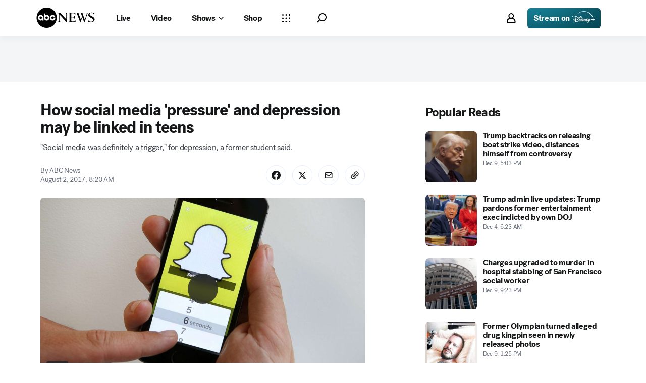

--- FILE ---
content_type: application/javascript
request_url: https://assets-cdn.abcnews.com/abcnews/1d1d6a6a6dad-release-12-02-2025.19/client/abcnews/_manifest.js
body_size: 2591
content:
window.__MANIFEST__={404:["css/404-0866f237.css","8554-3eca6f9b.js","404-02f64a72.js"],author:["css/2976-ffa7cbee.css","css/1649-b21f2a21.css","css/author-2cd203d9.css","8554-3eca6f9b.js","2302-65b75eda.js","5793-b7aec70c.js","5426-71e7842a.js","5427-a8a81766.js","1953-536a7f01.js","4664-9eabb6c8.js","2976-f34926c0.js","3080-2a6e940a.js","6652-a8997765.js","1649-89b95da4.js","2310-8092fdf0.js","author-25b96f44.js"],authorIndex:["css/authorIndex-c70a5b67.css","8554-3eca6f9b.js","authorIndex-3f535c5e.js"],blockPoc:["css/2976-ffa7cbee.css","css/8535-39af97b9.css","css/1733-9fa52771.css","css/6583-af294b91.css","css/7709-5c2dacb6.css","css/1647-190c6e17.css","css/1666-335ac6be.css","6205-13c8fa1f.js","8554-3eca6f9b.js","5741-88d02797.js","9910-3bf4c4df.js","7854-1fd771ba.js","1776-2e8efa49.js","2302-65b75eda.js","7110-6ed21ff2.js","5793-b7aec70c.js","5426-71e7842a.js","5427-a8a81766.js","1953-536a7f01.js","4664-9eabb6c8.js","1763-e6e0a53f.js","7651-c4de29cc.js","2233-e4237f4d.js","37-5d5c1768.js","2976-f34926c0.js","9338-5dfb2607.js","963-4a7a080d.js","4724-116265a4.js","6189-fc0ba4f2.js","3305-7a5dd56b.js","1648-d0a4abf1.js","4210-44c74363.js","508-c9d4c2d2.js","8701-390fbbe1.js","6652-a8997765.js","8535-a0f1f886.js","9806-0c1f27f3.js","1733-5a7239c7.js","6583-265efb81.js","7709-b9c9ddda.js","1647-2598ea71.js","1666-0a328495.js","blockPoc-fa1968af.js"],contact:["css/2976-ffa7cbee.css","css/3279-ceebf9a1.css","css/contact-4a72a679.css","6205-13c8fa1f.js","8554-3eca6f9b.js","5741-88d02797.js","9910-3bf4c4df.js","1776-2e8efa49.js","2302-65b75eda.js","7110-6ed21ff2.js","5793-b7aec70c.js","5426-71e7842a.js","5427-a8a81766.js","1953-536a7f01.js","4664-9eabb6c8.js","1763-e6e0a53f.js","7651-c4de29cc.js","2233-e4237f4d.js","37-5d5c1768.js","2976-f34926c0.js","9338-5dfb2607.js","963-4a7a080d.js","4724-116265a4.js","6189-fc0ba4f2.js","1648-d0a4abf1.js","9205-50e02b88.js","445-82273860.js","8677-2d54a387.js","6652-a8997765.js","3279-4ba0f4b0.js","contact-09232e8d.js"],countyResults:["css/2824-0da6b0f6.css","css/8535-39af97b9.css","css/countyResults-af36997f.css","6205-13c8fa1f.js","8554-3eca6f9b.js","5741-88d02797.js","9910-3bf4c4df.js","1776-2e8efa49.js","5793-b7aec70c.js","2824-c9f4eb55.js","847-31d64784.js","8535-a0f1f886.js","4511-5c1a75ee.js","countyResults-c8986357.js"],covidTracker:["css/8535-39af97b9.css","css/1733-9fa52771.css","css/6583-af294b91.css","css/covidTracker-feda1053.css","8554-3eca6f9b.js","5741-88d02797.js","7854-1fd771ba.js","1776-2e8efa49.js","3305-7a5dd56b.js","9205-50e02b88.js","7666-6baa82ad.js","5709-4d7ce85a.js","8535-a0f1f886.js","9806-0c1f27f3.js","1733-5a7239c7.js","6583-265efb81.js","covidTracker-cb31a900.js"],devices:["css/2976-ffa7cbee.css","css/3279-ceebf9a1.css","css/devices-f73f7e7b.css","6205-13c8fa1f.js","8554-3eca6f9b.js","5741-88d02797.js","9910-3bf4c4df.js","1776-2e8efa49.js","2302-65b75eda.js","7110-6ed21ff2.js","5793-b7aec70c.js","5426-71e7842a.js","5427-a8a81766.js","1953-536a7f01.js","4664-9eabb6c8.js","1763-e6e0a53f.js","7651-c4de29cc.js","2233-e4237f4d.js","37-5d5c1768.js","2976-f34926c0.js","9338-5dfb2607.js","963-4a7a080d.js","4724-116265a4.js","6189-fc0ba4f2.js","1648-d0a4abf1.js","9205-50e02b88.js","445-82273860.js","8677-2d54a387.js","6652-a8997765.js","3279-4ba0f4b0.js","devices-0cb64f45.js"],distroLiveBlog:["css/2976-ffa7cbee.css","css/3279-ceebf9a1.css","css/distroLiveBlog-77320704.css","6205-13c8fa1f.js","8554-3eca6f9b.js","5741-88d02797.js","9910-3bf4c4df.js","2302-65b75eda.js","7110-6ed21ff2.js","5793-b7aec70c.js","5426-71e7842a.js","5427-a8a81766.js","1953-536a7f01.js","4664-9eabb6c8.js","1763-e6e0a53f.js","7651-c4de29cc.js","37-5d5c1768.js","2976-f34926c0.js","4724-116265a4.js","6189-fc0ba4f2.js","1648-d0a4abf1.js","9205-50e02b88.js","445-82273860.js","8677-2d54a387.js","1260-0215d94f.js","6652-a8997765.js","3279-4ba0f4b0.js","distroLiveBlog-327c11eb.js"],distroSearch:["css/distroSearch-64b516c4.css","8554-3eca6f9b.js","7110-6ed21ff2.js","5426-71e7842a.js","7785-415902ad.js","distroSearch-9f832211.js"],distroSection:["css/2976-ffa7cbee.css","css/8280-c9c0ffd7.css","6205-13c8fa1f.js","8554-3eca6f9b.js","5741-88d02797.js","2302-65b75eda.js","7110-6ed21ff2.js","5793-b7aec70c.js","5426-71e7842a.js","5427-a8a81766.js","1953-536a7f01.js","4664-9eabb6c8.js","1763-e6e0a53f.js","2976-f34926c0.js","4724-116265a4.js","6189-fc0ba4f2.js","1648-d0a4abf1.js","4210-44c74363.js","9906-6543f2e9.js","6652-a8997765.js","8280-627d3c29.js","distroSection-207efd5e.js"],embed:["css/embed-5bd119c9.css","1776-2e8efa49.js","7110-6ed21ff2.js","7651-c4de29cc.js","2233-e4237f4d.js","37-5d5c1768.js","9338-5dfb2607.js","963-4a7a080d.js","1742-cae4fde4.js","embed-cae14c98.js"],exitPolls:["css/2824-0da6b0f6.css","css/exitPolls-d3b3a2ec.css","6205-13c8fa1f.js","8554-3eca6f9b.js","9910-3bf4c4df.js","5793-b7aec70c.js","445-82273860.js","7330-1ea22b2e.js","2824-c9f4eb55.js","9821-5a3c808e.js","4511-5c1a75ee.js","exitPolls-62b40096.js"],fantasyMap:["css/4924-6dc96d94.css","css/fantasyMap-78fc6655.css","6205-13c8fa1f.js","8554-3eca6f9b.js","9910-3bf4c4df.js","5427-a8a81766.js","1763-e6e0a53f.js","2233-e4237f4d.js","3305-7a5dd56b.js","7666-6baa82ad.js","3410-148f1c81.js","4924-98074864.js","9806-0c1f27f3.js","fantasyMap-a05e0162.js"],fieldGuide:["css/2286-fb0c456e.css","css/fieldGuide-fad8466c.css","6205-13c8fa1f.js","9910-3bf4c4df.js","2302-65b75eda.js","5793-b7aec70c.js","5426-71e7842a.js","5427-a8a81766.js","1953-536a7f01.js","4664-9eabb6c8.js","7651-c4de29cc.js","4724-116265a4.js","6189-fc0ba4f2.js","445-82273860.js","2286-7d5c82a2.js","6652-a8997765.js","fieldGuide-e3fee3f2.js"],home:["css/2976-ffa7cbee.css","css/8280-c9c0ffd7.css","6205-13c8fa1f.js","8554-3eca6f9b.js","5741-88d02797.js","2302-65b75eda.js","7110-6ed21ff2.js","5793-b7aec70c.js","5426-71e7842a.js","5427-a8a81766.js","1953-536a7f01.js","4664-9eabb6c8.js","1763-e6e0a53f.js","2976-f34926c0.js","4724-116265a4.js","6189-fc0ba4f2.js","1648-d0a4abf1.js","4210-44c74363.js","9906-6543f2e9.js","6652-a8997765.js","8280-627d3c29.js","home-881aa232.js"],immersive:["css/immersive-8124f2a7.css","8554-3eca6f9b.js","2302-65b75eda.js","5426-71e7842a.js","1953-536a7f01.js","5112-d67c6004.js","6652-a8997765.js","immersive-f7e5294c.js"],liveBlog:["css/2976-ffa7cbee.css","css/7296-21749868.css","css/8535-39af97b9.css","css/1733-9fa52771.css","css/6583-af294b91.css","css/7709-5c2dacb6.css","css/1647-190c6e17.css","css/liveBlog-dd1333d5.css","6205-13c8fa1f.js","8554-3eca6f9b.js","5741-88d02797.js","9910-3bf4c4df.js","7854-1fd771ba.js","1776-2e8efa49.js","2302-65b75eda.js","7110-6ed21ff2.js","5793-b7aec70c.js","5426-71e7842a.js","5427-a8a81766.js","1953-536a7f01.js","4664-9eabb6c8.js","1763-e6e0a53f.js","7651-c4de29cc.js","2233-e4237f4d.js","37-5d5c1768.js","2976-f34926c0.js","9338-5dfb2607.js","963-4a7a080d.js","4724-116265a4.js","6189-fc0ba4f2.js","3305-7a5dd56b.js","9205-50e02b88.js","508-c9d4c2d2.js","7296-fbe5a96d.js","6652-a8997765.js","8535-a0f1f886.js","9806-0c1f27f3.js","1733-5a7239c7.js","6583-265efb81.js","7709-b9c9ddda.js","1647-2598ea71.js","liveBlog-93d17bd9.js"],nationalMap:["css/2222-c7ae1c60.css","css/8535-39af97b9.css","css/1733-9fa52771.css","css/6583-af294b91.css","css/7709-5c2dacb6.css","css/5161-d5cdb348.css","css/nationalMap-c5e275a5.css","6205-13c8fa1f.js","8554-3eca6f9b.js","5741-88d02797.js","9910-3bf4c4df.js","7854-1fd771ba.js","1776-2e8efa49.js","7110-6ed21ff2.js","7651-c4de29cc.js","2233-e4237f4d.js","37-5d5c1768.js","9338-5dfb2607.js","963-4a7a080d.js","3305-7a5dd56b.js","9205-50e02b88.js","7330-1ea22b2e.js","7666-6baa82ad.js","2222-3824e0ee.js","8535-a0f1f886.js","9806-0c1f27f3.js","1733-5a7239c7.js","6583-265efb81.js","7709-b9c9ddda.js","1742-cae4fde4.js","5161-8e5de29e.js","nationalMap-1d3209e5.js"],newsletter:["newsletter-65c84319.js"],photoGallery:["css/photoGallery-34864f4d.css","6205-13c8fa1f.js","8554-3eca6f9b.js","5741-88d02797.js","9910-3bf4c4df.js","5427-a8a81766.js","4664-9eabb6c8.js","1763-e6e0a53f.js","4724-116265a4.js","6189-fc0ba4f2.js","1648-d0a4abf1.js","445-82273860.js","photoGallery-2e68f5d0.js"],placeholder:["placeholder-bdd2de08.js"],"prism-story":["css/2976-ffa7cbee.css","css/3279-ceebf9a1.css","css/prism-story-31e5ed97.css","6205-13c8fa1f.js","8554-3eca6f9b.js","5741-88d02797.js","9910-3bf4c4df.js","1776-2e8efa49.js","2302-65b75eda.js","7110-6ed21ff2.js","5793-b7aec70c.js","5426-71e7842a.js","5427-a8a81766.js","1953-536a7f01.js","4664-9eabb6c8.js","1763-e6e0a53f.js","7651-c4de29cc.js","2233-e4237f4d.js","37-5d5c1768.js","2976-f34926c0.js","9338-5dfb2607.js","963-4a7a080d.js","4724-116265a4.js","6189-fc0ba4f2.js","1648-d0a4abf1.js","9205-50e02b88.js","445-82273860.js","8677-2d54a387.js","6652-a8997765.js","3279-4ba0f4b0.js","prism-story-93c23dd7.js"],sandbox:["sandbox-e3a3b97c.js"],search:["css/2976-ffa7cbee.css","css/1649-b21f2a21.css","css/search-750843c2.css","8554-3eca6f9b.js","2302-65b75eda.js","5793-b7aec70c.js","5426-71e7842a.js","5427-a8a81766.js","1953-536a7f01.js","4664-9eabb6c8.js","2976-f34926c0.js","3080-2a6e940a.js","6652-a8997765.js","1649-89b95da4.js","2310-8092fdf0.js","search-5c974f0f.js"],section:["css/2976-ffa7cbee.css","css/8535-39af97b9.css","css/1733-9fa52771.css","css/6583-af294b91.css","css/7709-5c2dacb6.css","css/1647-190c6e17.css","css/1666-335ac6be.css","css/section-0bd35cca.css","6205-13c8fa1f.js","8554-3eca6f9b.js","5741-88d02797.js","9910-3bf4c4df.js","7854-1fd771ba.js","1776-2e8efa49.js","2302-65b75eda.js","7110-6ed21ff2.js","5793-b7aec70c.js","5426-71e7842a.js","5427-a8a81766.js","1953-536a7f01.js","4664-9eabb6c8.js","1763-e6e0a53f.js","7651-c4de29cc.js","2233-e4237f4d.js","37-5d5c1768.js","2976-f34926c0.js","9338-5dfb2607.js","963-4a7a080d.js","4724-116265a4.js","6189-fc0ba4f2.js","3305-7a5dd56b.js","1648-d0a4abf1.js","4210-44c74363.js","508-c9d4c2d2.js","8701-390fbbe1.js","6652-a8997765.js","8535-a0f1f886.js","9806-0c1f27f3.js","1733-5a7239c7.js","6583-265efb81.js","7709-b9c9ddda.js","1647-2598ea71.js","1666-0a328495.js","section-dd95c4f4.js"],sitemap:["css/2976-ffa7cbee.css","css/3279-ceebf9a1.css","css/sitemap-31e5ed97.css","6205-13c8fa1f.js","8554-3eca6f9b.js","5741-88d02797.js","9910-3bf4c4df.js","1776-2e8efa49.js","2302-65b75eda.js","7110-6ed21ff2.js","5793-b7aec70c.js","5426-71e7842a.js","5427-a8a81766.js","1953-536a7f01.js","4664-9eabb6c8.js","1763-e6e0a53f.js","7651-c4de29cc.js","2233-e4237f4d.js","37-5d5c1768.js","2976-f34926c0.js","9338-5dfb2607.js","963-4a7a080d.js","4724-116265a4.js","6189-fc0ba4f2.js","1648-d0a4abf1.js","9205-50e02b88.js","445-82273860.js","8677-2d54a387.js","6652-a8997765.js","3279-4ba0f4b0.js","sitemap-71935bba.js"],social:["css/social-5ef2586c.css","social-6a3db0fe.js"],story:["css/2976-ffa7cbee.css","css/7296-21749868.css","css/8535-39af97b9.css","css/1733-9fa52771.css","css/6583-af294b91.css","css/7709-5c2dacb6.css","css/1647-190c6e17.css","css/story-22288283.css","6205-13c8fa1f.js","8554-3eca6f9b.js","5741-88d02797.js","9910-3bf4c4df.js","7854-1fd771ba.js","1776-2e8efa49.js","2302-65b75eda.js","7110-6ed21ff2.js","5793-b7aec70c.js","5426-71e7842a.js","5427-a8a81766.js","1953-536a7f01.js","4664-9eabb6c8.js","1763-e6e0a53f.js","7651-c4de29cc.js","2233-e4237f4d.js","37-5d5c1768.js","2976-f34926c0.js","9338-5dfb2607.js","963-4a7a080d.js","3305-7a5dd56b.js","9205-50e02b88.js","508-c9d4c2d2.js","7296-fbe5a96d.js","6652-a8997765.js","8535-a0f1f886.js","9806-0c1f27f3.js","1733-5a7239c7.js","6583-265efb81.js","7709-b9c9ddda.js","1647-2598ea71.js","story-cc847c30.js"],topics:["css/2976-ffa7cbee.css","css/1649-b21f2a21.css","css/topics-4de6db7c.css","8554-3eca6f9b.js","2302-65b75eda.js","5793-b7aec70c.js","5426-71e7842a.js","5427-a8a81766.js","1953-536a7f01.js","4664-9eabb6c8.js","2976-f34926c0.js","5267-d2b3fb73.js","6652-a8997765.js","1649-89b95da4.js","topics-7185f105.js"],videoEmbed:["css/2976-ffa7cbee.css","css/videoEmbed-69e69ece.css","2302-65b75eda.js","5793-b7aec70c.js","5426-71e7842a.js","5427-a8a81766.js","1953-536a7f01.js","4664-9eabb6c8.js","2976-f34926c0.js","6652-a8997765.js","videoEmbed-a2031fa7.js"],webplayertestpage:["css/webplayertestpage-865f2156.css","2302-65b75eda.js","webplayertestpage-c9d6a909.js"],widgetBuilder:["css/widgetBuilder-40f427eb.css","3410-148f1c81.js","widgetBuilder-611f31d5.js"],"newsletter.newsletter-constants":["newsletter.newsletter-constants-05849b61.js"],"story.partnerTracking":["9338-5dfb2607.js","story.partnerTracking-8f758887.js"],"widgets.balanceofpower":["css/7709-5c2dacb6.css","css/widgets.balanceofpower-a2e070d1.css","6205-13c8fa1f.js","9910-3bf4c4df.js","7854-1fd771ba.js","9171-b973fef5.js","7709-b9c9ddda.js","widgets.balanceofpower-ffc6257c.js"],"widgets.ballotinitiatives":["css/8535-39af97b9.css","css/widgets.ballotinitiatives-5a197160.css","6205-13c8fa1f.js","5741-88d02797.js","9910-3bf4c4df.js","7854-1fd771ba.js","1776-2e8efa49.js","4489-4ff5eaec.js","8535-a0f1f886.js","2901-5d22b7e8.js","widgets.ballotinitiatives-3f22c858.js"],"widgets.calendar":["css/3782-1cefc1fd.css","css/widgets.calendar-5bc9fe11.css","7854-1fd771ba.js","1604-a9e85dac.js","3782-bd6fa2b4.js","widgets.calendar-285a148e.js"],"widgets.candidates":["css/widgets.candidates-06a095d2.css","7854-1fd771ba.js","1763-e6e0a53f.js","4724-116265a4.js","1966-6c8e5800.js","3363-c03d0416.js","widgets.candidates-bca79bde.js"],"widgets.covidTracker":["css/8535-39af97b9.css","css/1733-9fa52771.css","css/6583-af294b91.css","css/widgets.covidTracker-de1436ac.css","5741-88d02797.js","7854-1fd771ba.js","1776-2e8efa49.js","3305-7a5dd56b.js","5709-4d7ce85a.js","6552-24f28516.js","8535-a0f1f886.js","9806-0c1f27f3.js","1733-5a7239c7.js","6583-265efb81.js","widgets.covidTracker-543934e3.js"],"widgets.delegatecount":["css/3782-1cefc1fd.css","css/widgets.delegatecount-8dddfee8.css","7854-1fd771ba.js","1604-a9e85dac.js","6696-a630c5f2.js","3782-bd6fa2b4.js","widgets.delegatecount-7aa8c512.js"],"widgets.fantasypromo":["css/widgets.fantasypromo-a8fb3c1c.css","6205-13c8fa1f.js","9910-3bf4c4df.js","7854-1fd771ba.js","2233-e4237f4d.js","3305-7a5dd56b.js","1927-22c67897.js","9806-0c1f27f3.js","widgets.fantasypromo-8ba7a0b9.js"],"widgets.generalstateresults":["css/8535-39af97b9.css","css/1733-9fa52771.css","css/widgets.generalstateresults-203f1fdf.css","6205-13c8fa1f.js","5741-88d02797.js","9910-3bf4c4df.js","7854-1fd771ba.js","1776-2e8efa49.js","3305-7a5dd56b.js","4489-4ff5eaec.js","8535-a0f1f886.js","9806-0c1f27f3.js","1733-5a7239c7.js","2901-5d22b7e8.js","widgets.generalstateresults-6ac6e9ef.js"],"widgets.historicalraces":["css/8535-39af97b9.css","css/widgets.historicalraces-7dab0a93.css","5741-88d02797.js","1776-2e8efa49.js","3931-be1cc06d.js","8535-a0f1f886.js","widgets.historicalraces-9a49a821.js"],"widgets.issues":["css/widgets.issues-820437c2.css","6205-13c8fa1f.js","5741-88d02797.js","7854-1fd771ba.js","1763-e6e0a53f.js","4724-116265a4.js","6189-fc0ba4f2.js","1648-d0a4abf1.js","8446-878fc01e.js","3363-c03d0416.js","widgets.issues-7f3132c0.js"],"widgets.keyraces":["css/8535-39af97b9.css","css/widgets.keyraces-493bc42e.css","6205-13c8fa1f.js","5741-88d02797.js","9910-3bf4c4df.js","7854-1fd771ba.js","1776-2e8efa49.js","4147-31407c42.js","8535-a0f1f886.js","widgets.keyraces-658acbca.js"],"widgets.liveBlog":["css/widgets.liveBlog-54488fdb.css","7854-1fd771ba.js","1776-2e8efa49.js","7110-6ed21ff2.js","7651-c4de29cc.js","2233-e4237f4d.js","37-5d5c1768.js","9338-5dfb2607.js","963-4a7a080d.js","3977-00ac1660.js","1742-cae4fde4.js","widgets.liveBlog-8d680799.js"],"widgets.multistate":["css/8535-39af97b9.css","css/3782-1cefc1fd.css","css/widgets.multistate-b860ab6f.css","5741-88d02797.js","7854-1fd771ba.js","1604-a9e85dac.js","4409-0e6fbc8e.js","8535-a0f1f886.js","3782-bd6fa2b4.js","widgets.multistate-06633d9b.js"],"widgets.nationalMap":["css/8535-39af97b9.css","css/1733-9fa52771.css","css/6583-af294b91.css","css/7709-5c2dacb6.css","css/widgets.nationalMap-3d44cee5.css","6205-13c8fa1f.js","5741-88d02797.js","9910-3bf4c4df.js","7854-1fd771ba.js","1776-2e8efa49.js","7110-6ed21ff2.js","7651-c4de29cc.js","2233-e4237f4d.js","37-5d5c1768.js","9338-5dfb2607.js","963-4a7a080d.js","3305-7a5dd56b.js","5022-d3087dba.js","8535-a0f1f886.js","9806-0c1f27f3.js","1733-5a7239c7.js","6583-265efb81.js","7709-b9c9ddda.js","1742-cae4fde4.js","widgets.nationalMap-0ec2a173.js"],"widgets.raceratings":["css/5161-d5cdb348.css","css/widgets.raceratings-84849a0f.css","7854-1fd771ba.js","1776-2e8efa49.js","7110-6ed21ff2.js","7651-c4de29cc.js","2233-e4237f4d.js","37-5d5c1768.js","9338-5dfb2607.js","963-4a7a080d.js","7330-1ea22b2e.js","3772-207c229f.js","1742-cae4fde4.js","5161-8e5de29e.js","widgets.raceratings-977f12aa.js"],"widgets.racestowatch":["css/widgets.racestowatch-1a30b994.css","7854-1fd771ba.js","1776-2e8efa49.js","3115-338357a8.js","widgets.racestowatch-77b50615.js"],"widgets.universalElection":["css/8535-39af97b9.css","css/1733-9fa52771.css","css/6583-af294b91.css","css/7709-5c2dacb6.css","css/1647-190c6e17.css","css/widgets.universalElection-d99bd800.css","6205-13c8fa1f.js","5741-88d02797.js","9910-3bf4c4df.js","7854-1fd771ba.js","1776-2e8efa49.js","7110-6ed21ff2.js","1763-e6e0a53f.js","7651-c4de29cc.js","2233-e4237f4d.js","37-5d5c1768.js","9338-5dfb2607.js","963-4a7a080d.js","3305-7a5dd56b.js","9268-012e82a2.js","8535-a0f1f886.js","9806-0c1f27f3.js","1733-5a7239c7.js","6583-265efb81.js","7709-b9c9ddda.js","1742-cae4fde4.js","1647-2598ea71.js","widgets.universalElection-8181e834.js"],abcnews:["css/fusion-103dd22e.css","css/2-9ad856db.css","css/abcnews-a9a17469.css","runtime-ad2d84de.js","2-0280f92a.js","abcnews-6f1a6012.js"]};

--- FILE ---
content_type: application/javascript
request_url: https://assets-cdn.abcnews.com/abcnews/1d1d6a6a6dad-release-12-02-2025.19/client/abcnews/1763-e6e0a53f.js
body_size: 17875
content:
(self.webpackChunkabcnews=self.webpackChunkabcnews||[]).push([[1763],{3409:function(e,t,l){"use strict";l.r(t),l.d(t,{__esModule:function(){return i},styles:function(){return o}});var r=l(38114),i=!0,o=l.n(r)()({Carousel:{fxt:"SUZA-d"},CarouselInner:{KDD:"cbITz",yIV:"iTZkW",dTv:"zGoMv",PFG:"qgMXg",xer:"DUhSA"},CarouselOuter:{Syd:"lbJqa"},CarouselOuterScroll:{ijN:"FAUzm"},CarouselSlideActive:{},CarouselSlideInView:{},CarouselSlideMirror:{},CarouselWrapper:{},CarouselWrapperCanScrollLeft:{},CarouselWrapperCanScrollRight:{},CarouselArrowLeft:{esc:"CYgtB"},CarouselArrowRight:{QWb:"YiiNa"},CarouselArrowLeftOutset:{npO:"GfDPU",esc:"kGyAC"},CarouselArrowRightOutset:{npO:"LjoPU",QWb:"HkWF"},CarouselArrowLeftInset:{esc:"kGyAC",npO:"AVdTb"},CarouselArrowRightInset:{QWb:"HkWF",npO:"OtYGu"},CarouselArrowLeftSplit:{esc:"kGyAC",npO:"eGnNB"},CarouselArrowRightSplit:{QWb:"HkWF",npO:"fGTtQ"},CarouselArrowLeftBottomCenter:{fxt:"dQwvz",npO:"WmlOk",igP:"jkCvk",WTN:"xnfEe",Rfh:"aQHxO"},CarouselArrowRightBottomCenter:{fxt:"dQwvz",npO:"WmlOk",igP:"NPgfO",Rfh:"aQHxO"},CarouselBottomControls:{KDD:"Kiog",lDB:"gBNlY",ngw:"nDYBu",yIV:"mLASH",HVv:"jIRH"},CarouselBottomControlsOutset:{VLk:"fuGHd"},CarouselBottomControlsInset:{VLk:"ynATb"},dark:{},flex:{KDD:"qspDq"},justifyCenter:{HVv:"YQop"},overflowHidden:{DBl:"ZTYCi"},relative:{fxt:"hSpKe"},controlButton:{fxt:"NqeUA",ppu:"XzpYp",fHB:"MxFFP",jYE:"TbeYD",jkG:"kYoVU",MiP:"RdetE"},liveRegion:{fxt:"NqeUA",DBl:"GpQCA",qVv:"mwbmA",eec:"hxxnp",VLk:"nSlfC",QWb:"bWaJF",JEw:"iqpUm",esc:"mwqbS"},CarouselPaginationDots:{HVv:"rJIzo"},CarouselPaginationDotsWrapped:{VLk:"lqtkC",fxt:"dQwvz",ppu:"YOODG",igP:"GLdeT"},CarouselPaginationDotsOutset:{VLk:"fuGHd"},CarouselPaginationDotsInset:{jkG:"iLTd",VLk:"wqJFh",fxt:"NqeUA",jYE:"UzzHi"}})},58031:function(e,t,l){"use strict";l.r(t),l.d(t,{__esModule:function(){return i},styles:function(){return o}});var r=l(38114),i=!0,o=l.n(r)()({CarouselArrow:{tFa:"drbgY",nxE:"KDmWl",xTE:"QYlxU",fxt:"kvznn",ppu:"fDIOQ",ODe:"jxfvF",Syd:"MGNQZ",eec:"YCEeP",qVv:"NhtIF",awx:"yIwvw",mhE:"qCCHi",QGP:"VOxcT",GLP:"vMxaw",ZZY:"Pbsnh",noy:"DImuH",aCj:"KuhyT",xer:"JkKLI",SAA:"jppZB",Ozj:"TupJA",MdL:"eIHIL",HkO:"oOMyl",qmx:"TpNiB",VhI:"XVULI",FLQ:"rDnFu",zlI:"QHNct",dez:"iRdRJ",XCl:"EYHjq",oTp:"qlVxM"},CarouselArrowLeft:{MiP:"pilLB",npO:"pxbou",jkG:"gZSOF",amZ:"TwbT",Rfh:"KvGeY"},CarouselArrowRight:{MiP:"GmLRi",npO:"JaKKx",jYE:"teviu",UMU:"hFFgs",Rfh:"agGMH"},CarouselArrowIcon:{bWr:"gZIgc",pDg:"cpFjw",RPH:"dseoa"}})},47130:function(e,t,l){"use strict";l.r(t),l.d(t,{__esModule:function(){return i},styles:function(){return o}});var r=l(38114),i=!0,o=l.n(r)()({CarouselSlide:{rrz:"ueamt",KpO:"GeGpz",dTv:"giuUh",fxt:"TWQou",KDD:"cqAbB",yIV:"LmzRU",HVv:"BqEc",aun:"NAWz"},CarouselSlideFocus:{Yvk:"Dxtxw",nLw:"AmEPD",JDF:"tcEfs",KHY:"JEByR",HJN:"vyTVT"}})},95585:function(e,t,l){"use strict";l.r(t),l.d(t,{__esModule:function(){return i},styles:function(){return o}});var r=l(38114),i=!0,o=l.n(r)()({PaginationDots:{yIV:"mLASH",KDD:"VZTD",qVv:"ToNh"},Dot:{mmO:"ypmn",soD:"rSWM",Syd:"NBuIE",rrz:"UbGlr",qVv:"OsZBP",PFG:"cFfsi",SAA:"wRmsm",mhE:"JgpQK",eec:"hHnOf"},DotActive:{mmO:"kvoS",QGP:"hCYhn",PFG:"dHtFX",qVv:"Javgp",eec:"azEp"},DotDisplayOnly:{rrz:"suKNX"},DotEnd:{qVv:"xBpws",eec:"SUJGQ"},DotHidden:{soD:"rGbDS",qVv:"qngqZ",eec:"RrTVU",SAA:"HoXXr",VLk:"lqtkC",QWb:"HkWF",JEw:"HfYhe",esc:"kGyAC"}})},47049:function(e){e.exports={add:{key:"playerControls-add",paths:[{d:"M18.394 32.091V18.296h13.763v-4.534H18.394V-.033h-4.598v13.795H.001v4.534h13.795v13.795z",fill:"currentColor",clipRule:null,fillRule:null}],viewBox:"0 0 32 32",title:"Add"},airplayOutline:{key:"playerControls-airplayOutline",paths:[{d:"M9.753 24.715L16 17.08l6.247 7.635z",fill:"currentColor",clipRule:null,fillRule:null},{d:"M29.508 6.155H2.492v16.278h7.57l1.699-2.079H4.569V8.232h22.862v12.122h-7.193l1.7 2.079h7.57z",fill:"currentColor",clipRule:null,fillRule:null}],viewBox:"0 0 32 32",title:"Airplay Outline"},bookmarkOutline:{key:"playerControls-bookmarkOutline",paths:[{d:"M25 2.333H7v29.704l9-10.5 9 10.5V2.334zm-2 2V26.63l-7-8.166-7 8.166V4.334h14z",fill:"currentColor",clipRule:"evenodd",fillRule:"evenodd"}],viewBox:"0 0 32 32",title:"Bookmark Outline"},ccDomesticSolid:{key:"playerControls-ccDomesticSolid",paths:[{d:"M28 5.714H4c-2.229 0-4 1.771-4 4v12.571c0 2.229 1.771 4 4 4h24c2.229 0 4-1.771 4-4V9.714c0-2.229-1.771-4-4-4zM14.229 20c-.743.629-1.714.914-2.914.914-.686 0-1.257-.114-1.829-.343s-1.029-.514-1.429-.914c-.4-.4-.686-.857-.914-1.429S6.8 17.085 6.8 16.399c0-.686.114-1.314.286-1.886s.514-1.086.857-1.543c.4-.457.857-.743 1.429-1.029.571-.229 1.2-.343 1.943-.343.514 0 1.029.057 1.543.229s.914.343 1.314.629.686.629.914 1.029.4.914.4 1.486h-2.343c-.171-1.029-.743-1.543-1.829-1.543-.4 0-.686.114-.971.286s-.457.4-.629.686c-.171.286-.286.571-.343.914s-.114.686-.114 1.029c0 .343.057.629.114.971s.171.629.343.914c.171.286.343.514.629.686s.571.286.971.286c.571 0 1.029-.171 1.371-.514.286-.343.514-.743.571-1.314h2.343c-.171 1.086-.629 2-1.371 2.629zm9.828 0c-.743.629-1.714.914-2.914.914-.686 0-1.257-.114-1.829-.343s-1.029-.514-1.429-.914c-.4-.4-.686-.857-.914-1.429s-.343-1.143-.343-1.829c0-.686.114-1.314.286-1.886s.514-1.086.857-1.543c.4-.457.857-.743 1.429-1.029.571-.229 1.2-.343 1.943-.343.514 0 1.029.057 1.543.229s.914.343 1.314.629.686.629.914 1.029.4.914.4 1.486h-2.4c-.171-1.029-.743-1.543-1.829-1.543-.4 0-.686.114-.971.286s-.457.4-.629.686c-.171.286-.286.571-.343.914s-.114.686-.114 1.029c0 .343.057.629.114.971s.171.629.343.914c.171.286.343.514.629.686s.571.286.971.286c.571 0 1.029-.171 1.371-.514.286-.343.514-.743.571-1.314h2.343c-.114 1.086-.571 2-1.314 2.629z",fill:"currentColor",clipRule:null,fillRule:null}],viewBox:"0 0 32 32",title:"Cc Domestic Solid"},ccSolid:{key:"playerControls-ccSolid",paths:[{d:"M0 5.714v20.571h32V5.714H0zM3.429 16h9.143v1.714H3.429V16zm17.142 6.857H3.428v-1.714h17.143v1.714zm8 0H24v-1.714h4.571v1.714zm0-5.143H16V16h12.571v1.714z",fill:"currentColor",clipRule:null,fillRule:null}],viewBox:"0 0 32 32",title:"Cc Solid"},checkmark:{key:"playerControls-checkmark",paths:[{d:"M32 6.8L11.143 27.429 0 16.343l2.971-2.8 8.229 8.286L29.143 4 32 6.8z",fill:"currentColor",clipRule:null,fillRule:null}],viewBox:"0 0 32 32",title:"Checkmark"},chromecastOutline:{key:"playerControls-chromecastOutline",paths:[{d:"M4 23.03v3.273h3.273A3.268 3.268 0 004 23.03zm0-4.363v2.181a5.457 5.457 0 015.455 5.455h2.181A7.63 7.63 0 004 18.667zm0-4.364v2.182c5.422 0 9.818 4.396 9.818 9.818H16c0-6.633-5.378-12-12-12zm21.818-7.636H6.182C4.982 6.667 4 7.648 4 8.848v3.273h2.182V8.848h19.636v15.273h-7.636v2.182h7.636c1.2 0 2.182-.982 2.182-2.182V8.848c0-1.2-.982-2.181-2.182-2.181z",fill:"currentColor",clipRule:null,fillRule:null}],viewBox:"0 0 32 32",title:"Chromecast Outline"},chromecastSolid:{key:"playerControls-chromecastSolid",paths:[{d:"M0 5.143v5.143h1.714V6.857h28.571v18.286H16.571v1.714H32V5.143zM0 22.857v4h4c0-1.143-.4-2.171-1.143-2.857S1.143 22.857 0 22.857zM0 17.714v2.857c1.829 0 3.371.686 4.514 1.771 1.143 1.143 1.771 2.686 1.771 4.514h2.857c0-2.571-.971-4.857-2.629-6.514-1.6-1.657-3.886-2.629-6.514-2.629z",fill:"currentColor",clipRule:null,fillRule:null},{d:"M0 12.571v2.857c3.257 0 6.114 1.2 8.171 3.257s3.257 4.914 3.257 8.171h2.857c0-3.943-1.6-7.543-4.171-10.114S3.943 12.571 0 12.571z",fill:"currentColor",clipRule:null,fillRule:null},{d:"M4 9.143V10.8c2.971.686 5.657 2.229 7.714 4.343s3.6 4.743 4.343 7.714H28V9.143H4z",fill:"currentColor",clipRule:null,fillRule:null}],viewBox:"0 0 32 32",title:"Chromecast Solid"},cinemaModeOutline:{key:"playerControls-cinemaModeOutline",paths:[{d:"M30.286 7.429v17.143H1.715V7.429h28.571zM32 5.714H0v20.571h32V5.714z",fill:"currentColor",clipRule:null,fillRule:null}],viewBox:"0 0 32 32",title:"Cinema Mode Outline"},close:{key:"playerControls-close",paths:[{d:"M22.6 23.5c-.2 0-.5-.1-.6-.3l-6-6-6 6c-.4.4-.9.4-1.3 0s-.4-.9 0-1.3l6-6-6-6c-.4-.4-.4-.9 0-1.3s.9-.4 1.3 0l6 6 6-6c.4-.4.9-.4 1.3 0s.4.9 0 1.3l-6 6 6 6c.4.4.4.9 0 1.3-.2.2-.5.3-.7.3z",fill:"currentColor",clipRule:null,fillRule:null}],viewBox:"0 0 32 32",title:"Close"},companionExperienceOutline:{key:"playerControls-companionExperienceOutline",paths:[{d:"M30.333 26h-8.666v-2h6.666V7.333H3.666V24h6v2h-8V5.334h28.667V26zm-7.013-7.973a10.541 10.541 0 00-14.987.153l1.467 1.5.153-.153a8.5 8.5 0 0112.06.153l1.467-1.5-.16-.153zm-2.913 3.02a6.461 6.461 0 00-9.147.133l1.466 1.5.114-.113a4.417 4.417 0 016.233.113l1.467-1.5-.133-.133zM17.333 25A1.667 1.667 0 1114 25a1.667 1.667 0 013.334.001z",fill:"currentColor",clipRule:"evenodd",fillRule:"evenodd"}],viewBox:"0 0 32 32",title:"Companion Experience Outline"},downCarot:{key:"playerControls-downCarot",paths:[{d:"M16 21.3l-8.6-8.6c-.4-.4-.4-.9 0-1.3s.9-.4 1.3 0l7.4 7.4 7.4-7.4c.4-.4.9-.4 1.3 0s.4.9 0 1.3L16 21.3z",fill:"currentColor",clipRule:null,fillRule:null}],viewBox:"0 0 32 32",title:"Down Carot"},enterFullscreen:{key:"playerControls-enterFullscreen",paths:[{d:"M26.333 20v6.333H20v-2h4.333V20h2zM7.667 20v4.333H12v2H5.667V20h2zM26.333 5.667V12h-2V7.667H20v-2h6.333zM12 5.667v2H7.667V12h-2V5.667H12z",fill:"currentColor",clipRule:null,fillRule:null}],viewBox:"0 0 32 32",title:"Enter Fullscreen"},equalizerSolid:{key:"playerControls-equalizerSolid",paths:[{d:"M13.795 31.591h4.598V7.473h-4.598zm-9.197 0h4.598V15.545H4.598zm18.362 0h4.598v-8.554H22.96z",fill:"currentColor",clipRule:null,fillRule:null}],viewBox:"0 0 32 32",title:"Equalizer Solid"},exitFullscreen:{key:"playerControls-exitFullscreen",paths:[{d:"M25.333 19v2H21v4.333h-2V19h6.333zM13 19v6.333h-2V21H6.667v-2H13zm8-12.333V11h4.333v2H19V6.667h2zm-8 0V13H6.667v-2H11V6.667h2z",fill:"currentColor",clipRule:null,fillRule:null}],viewBox:"0 0 32 32",title:"Exit Fullscreen"},expandPip:{key:"playerControls-expandPip",paths:[{d:"M7.418 14.501l1.414 1.414-5.418 5.418h2.919v2H0V17h2v2.918l5.418-5.417zM23.333 0v6.333h-2V3.414l-5.418 5.418-1.414-1.414 5.418-5.419L17 2V0h6.333z",fill:"currentColor",clipRule:null,fillRule:null}],viewBox:"0 0 24 24",title:"Expand Pip"},leftCarot:{key:"playerControls-leftCarot",paths:[{d:"M20.259 26.124l1.189-1.223-8.908-8.94 8.908-8.908-1.189-1.223-10.163 10.131z",fill:"currentColor",clipRule:null,fillRule:null}],viewBox:"0 0 32 32",title:"Left Carot"},liveSquare:{key:"playerControls-liveSquare",paths:[{d:"M16.433 15.367c.1 0 .2-.1.2-.2v-2.2c0-.1-.1-.2-.2-.2h-4.6c-.1 0-.1 0-.1-.1v-8.1c0-.1-.1-.2-.2-.2h-2.5c-.1 0-.2.1-.2.2v10.6c0 .1.1.2.2.2h7.4zm4 0c.1 0 .2-.1.2-.2v-10.6c0-.1-.1-.2-.2-.2h-2.5c-.1 0-.2.1-.2.2v10.6c0 .1.1.2.2.2h2.5zm7.2 0c.1 0 .2-.1.2-.2l3.5-10.5c0-.1 0-.2-.1-.2h-2.6c-.1 0-.2.1-.2.2l-1.9 6.6-1.9-6.6c0-.1-.1-.2-.2-.2h-2.6c-.1 0-.2.1-.1.2l3.5 10.5c0 .1.1.2.2.2h2.2zm12 0c.1 0 .2-.1.2-.2v-2.1c0-.1-.1-.2-.2-.2h-4.3c-.1 0-.1 0-.1-.1v-1.7c0-.1 0-.1.1-.1h3.6c.1 0 .2-.1.2-.2v-2c0-.1-.1-.2-.2-.2h-3.6c-.1 0-.1 0-.1-.1v-1.5c0-.1 0-.1.1-.1h4.4c.1 0 .2-.1.2-.2v-2.1c0-.1-.1-.2-.2-.2h-7.1c-.1 0-.2.1-.2.2v10.6c0 .1.1.2.2.2h7z",fill:"currentColor",clipRule:null,fillRule:null},{d:"M46.633 19.867h-45.3c-.3 0-.5-.2-.5-.5V.667c0-.3.2-.5.5-.5h45.3c.3 0 .5.2.5.5v18.7c0 .2-.2.5-.5.5zm-44.8-1h44.3v-17.7h-44.3v17.7z",fill:"currentColor",clipRule:null,fillRule:null}],viewBox:"0 0 48 20",title:"Live Square"},live:{key:"playerControls-live",paths:[{d:"M8.4 21.3c.1 0 .2-.1.2-.2V19c0-.1-.1-.2-.2-.2H3.8c-.1 0-.1 0-.1-.1v-8.1c0-.1-.1-.2-.2-.2H1c-.1 0-.2.1-.2.2v10.6c0 .1.1.2.2.2h7.4zm4 0c.1 0 .2-.1.2-.2V10.6c0-.1-.1-.2-.2-.2H9.9c-.1 0-.2.1-.2.2v10.6c0 .1.1.2.2.2h2.5zm7.3 0c.1 0 .2-.1.2-.2l3.5-10.5c0-.1 0-.2-.1-.2h-2.6c-.1 0-.2.1-.2.2l-1.9 6.6-1.9-6.6c0-.1-.1-.2-.2-.2h-2.6c-.1 0-.2.1-.1.2l3.5 10.5c0 .1.1.2.2.2h2.2zm12 0c.1 0 .2-.1.2-.2V19c0-.1-.1-.2-.2-.2h-4.4c-.1 0-.1 0-.1-.1V17c0-.1 0-.1.1-.1h3.6c.1.1.1.1.1 0v-2c0-.1-.1-.2-.2-.2h-3.6c-.1 0-.1 0-.1-.1V13c0-.1 0-.1.1-.1h4.4c.1 0 .2-.1.2-.2v-2.1c0-.1-.1-.2-.2-.2h-7.1c-.1 0-.2.1-.2.2v10.6c0 .1.1.2.2.2h7.2z",fill:"currentColor",clipRule:null,fillRule:null}],viewBox:"0 0 32 32",title:"Live"},moreHorizontalSolid:{key:"playerControls-moreHorizontalSolid",paths:[{d:"M7.333 13a3 3 0 110 6 3 3 0 010-6zM16 13a3 3 0 110 6 3 3 0 010-6zm8.667 0a3 3 0 110 6 3 3 0 010-6z",fill:"currentColor",clipRule:"evenodd",fillRule:"evenodd"}],viewBox:"0 0 32 32",title:"More Horizontal Solid"},multicastOutline:{key:"playerControls-multicastOutline",paths:[{d:"M17.916 17.916h9.5v5.5h-9.5zM17.916 8.584h9.5v5.5h-9.5zM4.583 17.916h9.5v5.5h-9.5zM4.583 8.584h9.5v5.5h-9.5z",fill:"currentColor",clipRule:null,fillRule:null}],viewBox:"0 0 32 32",title:"Multicast Outline"},nextOutline:{key:"playerControls-nextOutline",paths:[{d:"M26.367 27.067c-.4 0-.8-.3-.8-.8v-19.6c0-.4.3-.8.8-.8s.8.3.8.8v19.7c-.1.4-.4.7-.8.7zM6.667 27.067c-.1 0-.2 0-.3-.1-.3-.1-.4-.4-.4-.7v-19.6c0-.3.2-.6.4-.7.3-.1.6-.1.8.1l11.8 9.8c.2.1.3.4.3.6s-.1.4-.3.6l-11.8 9.8c-.2.2-.3.2-.5.2zm.7-18.8v16.5l9.9-8.2-9.9-8.3z",fill:"currentColor",clipRule:null,fillRule:null}],viewBox:"0 0 32 32",title:"Next Outline"},pauseOutline02:{key:"playerControls-pauseOutline02",paths:[{d:"M0 15.98c0 8.843 7.203 16.046 16.046 16.046 8.875 0 16.046-7.203 16.046-16.046S24.921-.066 16.046-.066C7.203-.066 0 7.137 0 15.98zm29.97 0c0 7.653-6.238 13.892-13.924 13.892-7.653 0-13.892-6.238-13.892-13.892S8.392 2.088 16.046 2.088c7.686 0 13.924 6.238 13.924 13.892zm-9.004-7.042a.713.713 0 00-.707-.707h-1.415c-.386 0-.675.322-.675.707v13.988c0 .386.289.707.675.707h1.415a.713.713 0 00.707-.707zm-7.01.097a.713.713 0 00-.707-.707h-1.383a.713.713 0 00-.707.707v13.988c0 .386.322.707.707.707h1.383a.713.713 0 00.707-.707z",fill:"currentColor",clipRule:null,fillRule:null}],viewBox:"0 0 32 32",title:"Pause Outline 02"},pauseOutline:{key:"playerControls-pauseOutline",paths:[{d:"M21.333 5.333v21.334h-2V5.333h2zm-8 0v21.334h-2V5.333h2z",fill:"currentColor",clipRule:null,fillRule:null}],viewBox:"0 0 32 32",title:"Pause Outline"},pauseSolid:{key:"playerControls-pauseSolid",paths:[{d:"M24.611 4v23.111h-5.055V4zM13.056 4v23.111H8V4z",fill:"currentColor",clipRule:null,fillRule:null}],viewBox:"0 0 32 32",title:"Pause Solid"},pipOutline:{key:"playerControls-pipOutline",paths:[{d:"M27.444 8.75H11.556v8.75H0V0h27.444v8.75z",fill:"currentColor",clipRule:null,fillRule:null},{d:"M2.167 2.167v13h22.75v-13H2.167zM2.85 0h21.381c1.575 0 2.851 1.306 2.851 2.917v11.666c0 1.611-1.276 2.917-2.85 2.917H2.85C1.276 17.5 0 16.194 0 14.583V2.917C0 1.306 1.276 0 2.85 0z",fill:"currentColor",clipRule:null,fillRule:"nonzero"},{d:"M23.111 31.438v1.625h6.59v-6.646h-1.625v5.02z",fill:"currentColor",clipRule:null,fillRule:"nonzero"},{d:"M21.812 26.26l5.777 5.833 1.155-1.144-5.778-5.833z",fill:"currentColor",clipRule:null,fillRule:"nonzero"}],viewBox:"0 0 32 32",title:"Pip Outline"},playOutline:{key:"playerControls-playOutline",paths:[{d:"M26 15.7L8.1 5.2c-.5-.3-1.1 0-1.1.6V27c0 .6.6.9 1.1.7L26 17c.5-.3.5-1 0-1.3zm-1.8.7L8.4 25.6V7.1l15.8 9.3z",fill:"currentColor",clipRule:null,fillRule:null}],viewBox:"0 0 32 32",title:"Play Outline"},playSolid02:{key:"playerControls-playSolid02",paths:[{d:"M0 15.98c0 8.875 7.203 16.046 16.046 16.046 8.875 0 16.046-7.171 16.046-16.046S24.921-.066 16.046-.066C7.203-.066 0 7.105 0 15.98zm29.97 0c0 7.653-6.238 13.892-13.924 13.892-7.653 0-13.892-6.238-13.892-13.892S8.392 2.088 16.046 2.088c7.686 0 13.924 6.238 13.924 13.892zM12.831 8.777c-.804-.547-1.351-.161-1.351.836v13.056c0 .997.547 1.383 1.351.868L23.7 16.784s.386-.257.386-.643-.418-.643-.418-.643z",fill:"currentColor",clipRule:null,fillRule:null}],viewBox:"0 0 32 32",title:"Play Solid 02"},playSolid:{key:"playerControls-playSolid",paths:[{d:"M26.381 16.381L6.952 27.714V5.048z",fill:"currentColor",clipRule:null,fillRule:"evenodd"}],viewBox:"0 0 32 32",title:"Play Solid"},playlistOutline:{key:"playerControls-playlistOutline",paths:[{d:"M2.667 8h16v2.667h-16V8zm0 5.333h16V16h-16v-2.667zM24 18.667v-5.334h-2.667v5.334H16v2.666h5.333v5.334H24v-5.334h5.333v-2.666H24zm-10.667 2.666H2.667v-2.666h10.666v2.666z",fill:"currentColor",clipRule:"evenodd",fillRule:"evenodd"}],viewBox:"0 0 32 32",title:"Playlist Outline"},popoutSolid:{key:"playerControls-popoutSolid",paths:[{d:"M4.02 2.907v19.455h27.526V2.907zM1.736 5.769H0v20.613h29.809v-1.704H1.736z",fill:"currentColor",clipRule:null,fillRule:null}],viewBox:"0 0 32 32",title:"Popout Solid"},previousOutline:{key:"playerControls-previousOutline",paths:[{d:"M7 27.09a.76.76 0 01-.75-.75V6.67a.75.75 0 011.5 0v19.67a.75.75 0 01-.75.75zM26.67 27.09a.76.76 0 01-.48-.17l-11.81-9.84a.75.75 0 010-1.15l11.81-9.84A.73.73 0 0127 6a.75.75 0 01.43.68v19.66A.76.76 0 0127 27a.74.74 0 01-.33.09zM16 16.5l9.89 8.24V8.27z",fill:"currentColor",clipRule:null,fillRule:null}],viewBox:"0 0 32 32",title:"Previous Outline"},replay:{key:"playerControls-replay",paths:[{d:"M30.743 10a15.52 15.52 0 00-3.314-4.914C26 3.715 24.4 2.572 22.515 1.772s-3.943-1.2-6.057-1.2c-1.029 0-2 .114-2.971.286s-1.943.457-2.857.857c-.914.343-1.771.8-2.629 1.314-.8.514-1.6 1.143-2.343 1.886L2.515 1.829.001 12.286l10.514-2.571-3.486-3.429c1.314-1.257 2.743-2.171 4.343-2.8s3.314-.971 5.086-.971c1.886 0 3.657.343 5.314 1.086a13.211 13.211 0 014.343 2.914c1.257 1.2 2.171 2.629 2.914 4.286.686 1.657 1.086 3.429 1.086 5.257s-.343 3.6-1.086 5.257c-.686 1.657-1.657 3.086-2.914 4.286s-2.686 2.171-4.343 2.914c-1.657.686-3.429 1.086-5.314 1.086-1.829 0-3.543-.343-5.2-1.029s-3.143-1.657-4.4-2.914l-1.371 1.314c.743.743 1.543 1.371 2.343 1.943.857.571 1.714 1.029 2.629 1.429s1.886.686 2.914.857c.971.229 2 .286 3.029.286 2.114 0 4.171-.4 6.057-1.2s3.543-1.886 4.914-3.314c1.429-1.371 2.514-3.029 3.314-4.914.914-1.943 1.314-3.943 1.314-6.057s-.4-4.114-1.257-6z",fill:"currentColor",clipRule:null,fillRule:null}],viewBox:"0 0 32 32",title:"Replay"},rightCarotV2:{key:"playerControls-rightCarotV2",paths:[{d:"M9.854 3.177a1.744 1.744 0 012.466 0l11.394 11.394c.777.777.779 2.036.004 2.816L12.359 28.811a1.771 1.771 0 11-2.503-2.504l10.406-10.331L9.858 5.647a1.744 1.744 0 01-.005-2.47z",fill:"currentColor",clipRule:null,fillRule:null}],viewBox:"0 0 32 32",title:"Right Carot V 2"},rightCarot:{key:"playerControls-rightCarot",paths:[{d:"M12.639 5.833l-1.191 1.223 8.908 8.908-8.908 8.94 1.189 1.221L22.8 15.964z",fill:"currentColor",clipRule:null,fillRule:null}],viewBox:"0 0 32 32",title:"Right Carot"},saveOutline:{key:"playerControls-saveOutline",paths:[{d:"M23.4 5.7h-15c-.4 0-.7.3-.7.7v19.1c0 .3.2.6.4.7.3.1.6.1.8 0l7.1-4.9 7.1 4.9c.2.2.5.2.8 0 .3-.1.4-.4.4-.7V6.4c-.1-.4-.4-.7-.9-.7zm-.7 18.4l-6.3-4.3c-.3-.2-.6-.2-.9 0l-6.3 4.3V7.2h13.4v16.9z",fill:"currentColor",clipRule:null,fillRule:null}],viewBox:"0 0 32 32",title:"Save Outline"},settingsOutline:{key:"playerControls-settingsOutline",paths:[{d:"M4.872 13.183l-.031-.024c-.704-.612-.991-1.584-.755-2.505l.059-.196.075-.194.092-.183 1.085-1.943a2.396 2.396 0 012.607-1.176l.188.05.14.05 1.304.359.353-.267c.358-.26.732-.496 1.12-.705l.392-.2.368-.169.335-1.297.014-.09a2.44 2.44 0 011.965-1.988l.194-.029.203-.01h2.171c1.064 0 1.98.724 2.287 1.715l.051.189.032.178.339 1.287a9.85 9.85 0 011.61.86l.376.26.335.255 1.163-.326.08-.031c.946-.355 2.01-.058 2.675.744l.127.167.108.174 1.085 1.943a2.503 2.503 0 01-.427 2.984l-.154.136-.874.912.047.394.022.255.015.255.012.513c0 .315-.013.63-.041.941l-.053.472.895.934.03.024c.703.612.99 1.584.754 2.504l-.059.197-.075.194-.092.183-1.085 1.943a2.396 2.396 0 01-2.607 1.176l-.188-.051-.155-.056-1.214-.333-.012.01c-.475.375-.98.705-1.511.985l-.402.2-.384.17-.343 1.302-.005.042a2.44 2.44 0 01-1.777 1.945l-.188.043-.194.028-.203.01H14.58c-1.064 0-1.98-.724-2.287-1.715l-.05-.188-.033-.173-.353-1.344-.072-.03a9.832 9.832 0 01-1.504-.833l-.353-.249-.29-.224-1.301.357-.03.013c-.882.33-1.868.094-2.536-.59l-.139-.154-.127-.167-.108-.174-1.085-1.943a2.506 2.506 0 01.287-2.836l.14-.148.129-.118.987-1.025-.044-.433-.017-.221-.011-.222-.01-.446c0-.319.015-.637.043-.952l.04-.37-.984-1.025zm9.708-8.721l-.058.003a.631.631 0 00-.506.411l-.025.095-.029.16-.583 2.286-.438.165a8.025 8.025 0 00-1.845.986l-.335.253-.15.123-.11.1-.37.374-2.326-.638.04-.148-.068.146-.136-.057a.589.589 0 00-.547.131l-.071.074-.059.087L5.9 10.916l-.051.1a.725.725 0 00.07.69l.059.065.047.037.099.088L7.81 13.65l-.132.49c.001-.006-.01.057-.03.206a8.836 8.836 0 00-.05 1.921l.039.362.023.169.024.135.121.482-1.682 1.748-.153-.148.13.178-.043.032-.072.062a.71.71 0 00-.18.606l.028.108.046.102 1.062 1.904.058.095a.609.609 0 00.548.262l.09-.021.052-.023.12-.042 1.476-.404.785-.231.372.328a8.14 8.14 0 001.697 1.154l.368.175.223.094.174.067.453.157.605 2.305-.176.046.188-.018.021.153a.658.658 0 00.39.457l.096.027.099.01 2.123.001.106-.004a.638.638 0 00.504-.391l.024-.085.006-.063.025-.133.593-2.252.443-.16a8.018 8.018 0 001.943-1.026l.294-.221.267-.222.396-.371 2.22.607-.036.132.06-.13.142.058a.589.589 0 00.548-.13l.07-.074.059-.087 1.064-1.903.051-.1a.72.72 0 00-.077-.697l-.063-.067-.047-.038-.089-.08-1.558-1.628.08-.45a8.804 8.804 0 00.097-2.404l-.064-.513-.03-.192-.086-.454 1.561-1.625.093.09-.08-.11.127-.103a.713.713 0 00.152-.714l-.045-.103-1.063-1.903-.058-.096a.601.601 0 00-.56-.257l-.096.025-.15.054-2.18.62-.368-.323a8.123 8.123 0 00-1.863-1.23l-.337-.15-.236-.093-.07-.023-.497-.137-.607-2.308.115-.03-.125.011-.022-.16a.646.646 0 00-.486-.485l-.099-.01H14.58zm1.086 5.762c2.879 0 5.205 2.38 5.205 5.306s-2.326 5.306-5.205 5.306c-2.88 0-5.206-2.38-5.206-5.306s2.326-5.306 5.206-5.306zm0 1.795c-1.88 0-3.41 1.567-3.41 3.51 0 1.944 1.53 3.512 3.41 3.512 1.878 0 3.41-1.568 3.41-3.511 0-1.944-1.532-3.511-3.41-3.511z",fill:"currentColor",clipRule:null,fillRule:null}],viewBox:"0 0 32 32",title:"Settings Outline"},shareIosOutline:{key:"playerControls-shareIosOutline",paths:[{d:"M25.5 17.4v8.4c0 .4-.4.8-.8.8H7.4c-.4 0-.8-.4-.8-.8v-8.4h1.6V25h15.7v-7.6h1.6zM15.3 8.3v13.5h1.6V8.3l4.9 4.9 1.1-1.1-6.3-6.3c-.1-.1-.3-.2-.6-.2s-.4.1-.6.2l-6.3 6.3 1.1 1.1 5.1-4.9z",fill:"currentColor",clipRule:null,fillRule:null}],viewBox:"0 0 32 32",title:"Share Ios Outline"},shareOutline:{key:"playerControls-shareOutline",paths:[{d:"M19.19 1.843V6.87h-6.118a11.322 11.322 0 00-8.07 3.395 11.66 11.66 0 00-3.335 8.178v13.853l5.886-11.963.147-.28c1.168-2.12 3.372-3.441 5.77-3.441l5.72-.001v5.029l11.69-9.9-11.69-9.898zm2 4.313l6.595 5.585-6.596 5.586.001-2.714h-7.72l-.336.007c-3.136.123-5.967 1.97-7.375 4.831l-2.092 4.25v-5.257a9.66 9.66 0 012.76-6.775 9.322 9.322 0 016.645-2.798h8.118V6.156z",fill:"currentColor",clipRule:null,fillRule:null}],viewBox:"0 0 32 32",title:"Share Outline"},shareTrayOutline:{key:"playerControls-shareTrayOutline",paths:[{d:"M10.518 11.666v2H7.666v14h16.667v-14h-2.852v-2h4.852v18H5.667v-18h4.851zm.108-4.373L16 1.919l5.374 5.374-1.415 1.414L17 5.747V22h-2V5.747l-2.96 2.96-1.414-1.414z",fill:"currentColor",clipRule:"evenodd",fillRule:"evenodd"}],viewBox:"0 0 32 32",title:"Share Tray Outline"},skipBackward:{key:"playerControls-skipBackward",paths:[{d:"M15.333 3c7.18 0 13 5.82 13 13s-5.82 13-13 13a1 1 0 010-2c6.075 0 11-4.925 11-11s-4.925-11-11-11c-3.03 0-5.85 1.234-7.888 3.333H10a1 1 0 01.99.865l.01.135a1 1 0 01-.864.991l-.136.01H5.48a.996.996 0 01-.81-.255.989.989 0 01-.328-.61l-.009-.136V4.667a1 1 0 011.991-.136l.01.136v1.951a12.972 12.972 0 019-3.618z",fill:"currentColor",clipRule:null,fillRule:null}],viewBox:"0 0 32 32",title:"Skip Backward"},skipForward:{key:"playerControls-skipForward",paths:[{d:"M16 2.667c-7.18 0-13 5.82-13 13s5.82 13 13 13a1 1 0 000-2c-6.075 0-11-4.925-11-11s4.925-11 11-11c3.03 0 5.85 1.234 7.889 3.332L21.333 8a1 1 0 00-.99.864l-.01.136a1 1 0 00.865.99l.135.01 4.52.001a.996.996 0 00.81-.255.989.989 0 00.328-.61L27 9V4.333a1 1 0 00-1.99-.135l-.01.135v1.952a12.972 12.972 0 00-9-3.618z",fill:"currentColor",clipRule:null,fillRule:null}],viewBox:"0 0 32 32",title:"Skip Forward"},stopSolid02:{key:"playerControls-stopSolid02",paths:[{d:"M0 15.98c0 8.875 7.203 16.046 16.046 16.046 8.875 0 16.046-7.171 16.046-16.046S24.921-.066 16.046-.066C7.203-.066 0 7.105 0 15.98zm29.97 0c0 7.653-6.238 13.892-13.924 13.892-7.653 0-13.892-6.238-13.892-13.892S8.392 2.088 16.046 2.088c7.686 0 13.924 6.238 13.924 13.892zm-8.168-5.145a.576.576 0 00-.579-.579H10.901a.576.576 0 00-.579.579v10.29c0 .322.257.579.579.579h10.322a.576.576 0 00.579-.579z",fill:"currentColor",clipRule:null,fillRule:null}],viewBox:"0 0 32 32",title:"Stop Solid 02"},stopSolid:{key:"playerControls-stopSolid",paths:[{d:"M0 0h32v32H0V0z",fill:"currentColor",clipRule:null,fillRule:null}],viewBox:"0 0 32 32",title:"Stop Solid"},upCarot:{key:"playerControls-upCarot",paths:[{d:"M8 20.9c-.2 0-.5-.1-.6-.3-.4-.4-.4-.9 0-1.3l8.6-8.6 8.6 8.6c.4.4.4.9 0 1.3s-.9.4-1.3 0L16 13.3l-7.4 7.4c-.1.1-.4.2-.6.2z",fill:"currentColor",clipRule:null,fillRule:null}],viewBox:"0 0 32 32",title:"Up Carot"},volumeHighOutline:{key:"playerControls-volumeHighOutline",paths:[{d:"M16.367 29.5c-.2 0-.4-.1-.5-.2l-7.8-7.6h-5.4c-.4 0-.8-.3-.8-.8v-9.1c0-.4.4-.8.8-.8h5.4l7.8-7.6c.2-.2.5-.3.8-.2.3.1.5.4.5.7v24.7c0 .3-.2.6-.5.7-.1.1-.2.2-.3.2zm-13-9.3h4.9c.2 0 .4.1.5.2l6.7 6.5V5.8l-6.6 6.5c-.1.1-.3.2-.5.2h-5v7.7zM20.267 26.2c-.4 0-.8-.3-.8-.8s.3-.8.8-.8c4.6 0 8.4-3.7 8.4-8.4 0-4.6-3.7-8.4-8.4-8.4-.4 0-.8-.3-.8-.8s.3-.8.8-.8c5.4 0 9.9 4.4 9.9 9.9-.1 5.7-4.5 10.1-9.9 10.1z",fill:"currentColor",clipRule:null,fillRule:null},{d:"M20.267 22.3c-.4 0-.8-.3-.8-.8s.3-.8.8-.8c2.5 0 4.5-2 4.5-4.5s-2-4.5-4.5-4.5c-.4 0-.8-.3-.8-.8s.3-.8.8-.8c3.3 0 6 2.7 6 6s-2.8 6.2-6 6.2z",fill:"currentColor",clipRule:null,fillRule:null},{d:"M20.267 18.4c-.4 0-.8-.3-.8-.8s.3-.8.8-.8c.3 0 .6-.2.6-.6 0-.3-.2-.6-.6-.6-.4 0-.8-.3-.8-.8s.3-.8.8-.8c1.1 0 2.1.9 2.1 2.1-.1 1.4-1 2.3-2.1 2.3z",fill:"currentColor",clipRule:null,fillRule:null}],viewBox:"0 0 32 32",title:"Volume High Outline"},volumeLowOutline:{key:"playerControls-volumeLowOutline",paths:[{d:"M16.367 29.5c-.2 0-.4-.1-.5-.2l-7.8-7.6h-5.4c-.4 0-.8-.3-.8-.8v-9.1c0-.4.4-.8.8-.8h5.4l7.8-7.6c.2-.2.5-.3.8-.2.3.1.5.4.5.7v24.7c0 .3-.2.6-.5.7-.1.1-.2.2-.3.2zm-13-9.3h4.9c.2 0 .4.1.5.2l6.7 6.5V5.8l-6.6 6.5c-.1.1-.3.2-.5.2h-5v7.7zM20.267 18.4c-.4 0-.8-.3-.8-.8s.3-.8.8-.8c.3 0 .6-.2.6-.6 0-.3-.2-.6-.6-.6-.4 0-.8-.3-.8-.8s.3-.8.8-.8c1.1 0 2.1.9 2.1 2.1-.1 1.4-1 2.3-2.1 2.3z",fill:"currentColor",clipRule:null,fillRule:null}],viewBox:"0 0 32 32",title:"Volume Low Outline"},volumeMidOutline:{key:"playerControls-volumeMidOutline",paths:[{d:"M16.367 29.5c-.2 0-.4-.1-.5-.2l-7.8-7.6h-5.4c-.4 0-.8-.3-.8-.8v-9.1c0-.4.4-.8.8-.8h5.4l7.8-7.6c.2-.2.5-.3.8-.2.3.1.5.4.5.7v24.7c0 .3-.2.6-.5.7-.1.1-.2.2-.3.2zm-13-9.3h4.9c.2 0 .4.1.5.2l6.7 6.5V5.8l-6.6 6.5c-.1.1-.3.2-.5.2h-5v7.7zM20.267 22.3c-.4 0-.8-.3-.8-.8s.3-.8.8-.8c2.5 0 4.5-2 4.5-4.5s-2-4.5-4.5-4.5c-.4 0-.8-.3-.8-.8s.3-.8.8-.8c3.3 0 6 2.7 6 6s-2.8 6.2-6 6.2z",fill:"currentColor",clipRule:null,fillRule:null},{d:"M20.267 18.4c-.4 0-.8-.3-.8-.8s.3-.8.8-.8c.3 0 .6-.2.6-.6 0-.3-.2-.6-.6-.6-.4 0-.8-.3-.8-.8s.3-.8.8-.8c1.1 0 2.1.9 2.1 2.1-.1 1.4-1 2.3-2.1 2.3z",fill:"currentColor",clipRule:null,fillRule:null}],viewBox:"0 0 32 32",title:"Volume Mid Outline"},volumeMuteOutline:{key:"playerControls-volumeMuteOutline",paths:[{d:"M16.3 29.5c-.2 0-.4-.1-.5-.2L8 21.7H2.7c-.4 0-.8-.3-.8-.8v-9.2c0-.4.3-.8.8-.8H8l7.8-7.6c.2-.2.5-.3.8-.2.3.1.5.4.5.7v24.7c0 .3-.2.6-.5.7-.1.2-.2.3-.3.3zM3.4 20.2h4.9c.2 0 .4.1.5.2l6.7 6.5V5.8l-6.7 6.5c-.1.1-.3.2-.5.2H3.4v7.7zM28 19.4c-.2 0-.4-.1-.5-.2l-5.3-5.3c-.3-.3-.3-.8 0-1.1s.8-.3 1.1 0l5.3 5.3c.3.3.3.8 0 1.1-.2.1-.4.2-.6.2z",fill:"currentColor",clipRule:null,fillRule:null},{d:"M22.7 19.4c-.2 0-.4-.1-.5-.2-.3-.3-.3-.8 0-1.1l5.3-5.3c.3-.3.8-.3 1.1 0s.3.8 0 1.1l-5.3 5.3c-.2.1-.4.2-.6.2z",fill:"currentColor",clipRule:null,fillRule:null}],viewBox:"0 0 32 32",title:"Volume Mute Outline"}}},56411:function(e,t,l){"use strict";var r=l(34155);t.__esModule=!0,t.Carousel=void 0;var i,o=l(3896),n=l(45697),s=l(34248),a=l(50239),u=l(77801),c=l(21800),h=l(84967),d=l(30064),p=l(74691),f=l(35161),v=l(47049),y=l(67294),C=l(75182),m=l(99761),g=l(51174),O=l(17296),w=l(41084),b=l(93653),R=l(52602),S=l(18303),M=l(5936),k=l(3409),x=l(85893),z=y.cloneElement,P=y.Children,D=P.toArray,j=P.count,V=h.rect,A=h.attach,L=h.detach,H=a.cnum,T=a.isFunc,B="transitionend",I=void 0,N="transform ".concat(350,"ms cubic-bezier(0.0, 0.0, 0.2, 1)"),E="Carousel",F=["ArrowLeft","ArrowRight","Enter"],W={};function _(e){return"translateX(".concat(-e,"px)")}function q(e,t){return new h.Rect2D(e.t,e.r+t,e.b,e.l+t)}function G(e,t){var l;if(e.l>=t.l&&e.r<=t.r)l=!0;else{var r=0,i=0;e.l<t.l&&(r=Math.min(e.w,t.l-e.l)),e.r>t.r&&(i=Math.min(e.w,e.r-t.r)),l=(e.w-(r+i))/e.w>=.999}return l}i={animationFinished:function(){var e,t=this.props,l=void 0===t?{}:t,r=this.state,i=void 0===r?{}:r,o=l.children,n=i.infinite,s=j(o);if(this.mounted){var a=this.getVisibleSlides();if(a&&a.length){var u=a[0],c=a[a.length-1]+1,h=1===a.length,d=h?"slide":"slides",p="".concat(u+1," to ").concat(c);this.moveCursorWhenFinished&&!n&&this.updateCursor(u),n?(p=a.map((e=>e%s+1)).join(", "),this.setState({currInfiniteIndex:u%s})):h&&(p="".concat(u+1)),e="Viewing ".concat(d," ").concat(p," of ").concat(s)}this.setState({ariaLiveNavigateText:e}),this.animating=!1}},cancelClick:function(e){h.evtCancel(e)},clampCursor:function(e){var t=this.state,l=void 0===t?{}:t,r=this.props,i=(void 0===r?{}:r).children,o=l.infinite,n=i&&j(i),s=0,a=n-1,u=e;return e!==I&&(o&&(e+=n,s=n-1,a=2*n-1),u=p(e,s,a)),u},componentDidMount:function(){var e=this.state,t=void 0===e?{}:e,l=this.props,i=void 0===l?{}:l,o=this.innerRef,n=void 0===o?null:o,s=t.infinite,a=i.defer,u=i.initDelay,c=i.controls,h=i.gestures;this.mounted=!0,(c||h)&&(s&&A(n,B,this.onTransitionEnd),!0!==r.env.TEST?(this.initialMeasurement(),d.ready().then((()=>{a?setTimeout(this.initialMeasurement,u):this.initialMeasurement()}))):this.initialMeasurement())},componentDidUpdate:function(e,t){var l=this.props,r=void 0===l?{}:l,i=this.state,o=void 0===i?{}:i,n=this.innerRef,s=void 0===n?null:n,a=o.viewport,u=o.innerWidth,c=o.cursor,h=o.jump,d=o.infinite,p=r.autoplayCount,f=r.infinite,v=r.controls,y=r.gestures,C=r.onChange,m=r.cursor,g=r.windowWidth,O=r.children,w=r.disableA11yControls,b=r.slidesPerView,R=j(O),S=e&&e.children||{},M=j(S),k=e&&e.cursor,x=R!==M,z=c!==t.cursor,P=d!==t.infinite,D=r.onAutoplayScroll||null,V=r.isPlaying;if(m!==k){var H=this.clampCursor(m),N=this.clampCursor(k);H!==I&&H!==N&&H!==c&&this.updateCursor(H,(()=>{this.animating=!0}))}z&&C&&C(d?c%R:c),(v||y)&&(f!==e.infinite&&(f?A(s,B,this.onTransitionEnd):L(s,B,this.onTransitionEnd),this.safeSetState({infinite:f,cursor:f?c+R:c%R})),f&&!P&&(d&&u/3<a?this.safeSetState({infinite:!1,cursor:c%R}):!d&&u>a&&this.safeSetState({infinite:!0,cursor:c+R})),h&&setTimeout((()=>{this.animating=!1,this.safeSetState({jump:!1})}),1),this.animating&&setTimeout(this.animationFinished,380),z&&(this.updateOffsetIfNeeded(),this.moveCursorWhenFinished?this.moveCursorWhenFinished=!1:h&&w||this.focusSelected()),x&&this.safeSetState({count:R}),(g!==e.windowWidth||b!==e.slidesPerView||P||x)&&this.setMeasurements(this.getVisibleSlides),p!==e.autoplayCount&&V&&D&&T(D)&&D(this.scrollRight(0,!0)))},componentName:E,componentWillUnmount:function(){var e=this.state,t=void 0===e?{}:e,l=this.innerRef,r=void 0===l?null:l,i=t.infinite;this.mounted=!1,i&&L(r,B,this.onTransitionEnd)},displayName:E,focusSelected:function(){var e=this.state,t=(void 0===e?{}:e).cursor,l=this.getSlideRef(t);try{l&&l.focus({preventScroll:!0})}catch(e){}},getDefaultProps:function(){return{as:"div",centerTilesNotEnoughWidth:!1,className:null,controls:!0,defer:!1,gestures:!0,gutter:4,initDelay:100,peek:!0,showHeader:!1,style:null}},getDelta:function(e,t,l,r){var i=this.props,o=(void 0===i?{}:i).peek,n=this.offsetOnCursor(e,r);return o?n-(l-t)/2:n},getInitialState:function(){var e=this.props,t=void 0===e?{}:e,l=t.cursor,r=t.children,i=t.infinite,o=j(r),n=o>1&&i,s=l!==I,a=s?l:0;return a=p(a,0,o),n&&(a+=o),{count:o,cursor:a,offset:0,upperBound:0,viewport:0,innerWidth:0,infinite:n,jump:n||s,ariaLiveNavigateText:"",currInfiniteIndex:0}},getSlideRef:function(e){var t=this.innerRef;return t&&h.qsa(":scope > [data-carousel-id]:nth-child(".concat(e+1,")"),!0,t)},getVisibleSlides:function(){var e=this.props,t=void 0===e?{}:e,l=this.state,r=void 0===l?{}:l,i=this.outerRef,o=void 0===i?null:i,n=t.children,s=r.infinite,a=V(o),u=[],c=j(n),h=c;s&&(h=3*c);for(var d=0;d<h;d+=1){var p=this.getSlideRef(d);G(V(p),a)&&u.push(d)}return this.setState({inView:u}),u},handleInteraction:function(){var e=arguments.length>0&&void 0!==arguments[0]&&arguments[0],t=this.props,l=void 0===t?{}:t,r=l.onInteract;(!this.hasInteracted&&!l.infinite||e&&l.autoplay)&&(this.hasInteracted=!0,r&&r())},handleAutoplay:function(){var e=this.props,t=(void 0===e?{}:e).handlePlay;T(t)&&t()},initialMeasurement:function(){return this.setMeasurements(this.getVisibleSlides)},offsetOnCursor:function(e,t){var l=this.props,r=void 0===l?{}:l,i=this.innerRef,o=void 0===i?null:i,n=r.gutter,s=H(n,4),a=this.getSlideRef(e)||null,u=V(a),c=V(o);return t||(t=0),u=q(u,t),0-c.l+u.l-s},onClickLeft:function(e){var t=this.props,l=void 0===t?{}:t,r=l.onClickLeft;if(!this.scrollLeft()){var i=this.rightArrowRef;i&&i.focus()}T(r)&&(r(e),l.isPlaying&&this.handleAutoplay())},onClickRight:function(e){var t=this.props,l=void 0===t?{}:t,r=l.onClickRight;if(!this.scrollRight()){var i=this.leftArrowRef;i&&i.focus()}T(r)&&(r(e),l.isPlaying&&this.handleAutoplay())},onFocusSlide:function(e,t){var l=this.props,r=void 0===l?{}:l,i=this.outerRef,o=void 0===i?null:i,n=r.gestures,s=r.controls;r.disableA11yControls||(o&&(n||s)&&(o.scrollLeft=0),this.handleInteraction(),this.updateCursor(e,t))},onKeyDown:function(e){var t,l=this.props,r=void 0===l?{}:l,i=this.state,o=void 0===i?{}:i,n=o.cursor,s=o.infinite,a=r.children,u=(a&&j(a))-1;switch(e.key){case"ArrowRight":(t=s?n+1:Math.min(u,n+1))!==n&&this.updateCursor(t,(()=>{this.animating=!0}));break;case"ArrowLeft":(t=s?n-1:Math.max(0,n-1))!==n&&this.updateCursor(t,(()=>{this.animating=!0}))}},onMediaClick:function(){this.handleAutoplay()},onPan:function(e){var t=this.state,l=void 0===t?{}:t,r=this.innerRef,i=void 0===r?{}:r,o=l.offset,n=l.viewport,s=i.style,a=n*e;try{s&&(s.transform=_(o+a),this.instantOffset=a)}catch(e){}},onPanEnd:function(){var e=this.state,t=void 0===e?{}:e,l=this.innerRef,r=void 0===l?{}:l,i=t.offset,o=t.jump,n=r.style;try{n&&(n.transition=o?"none":N,n.transform=_(i))}catch(e){}},onPanStart:function(){var e=this.innerRef,t=(void 0===e?{}:e).style;this.instantOffset=0;try{t&&(t.transition="none")}catch(e){}},onSwipe:function(e){var t=this.instantOffset;"left"===e&&this.scrollLeft(t),"right"===e&&this.scrollRight(t)},onTransitionEnd:function(){var e=this.state,t=void 0===e?{}:e,l=this.props,r=void 0===l?{}:l,i=t.cursor,o=t.offset,n=t.viewport,s=r.children,a=j(s),u=2*a,c=.6*n,h=this.offsetOnCursor(a),d=h-c,p=2*h-c;this.animating=!1,i>=u?this.safeSetState({jump:!0,cursor:i-a}):i<=a-1?this.safeSetState({jump:!0,cursor:i+a}):(o>=p&&this.safeSetState({jump:!0,offset:o-h}),o<=d&&this.safeSetState({jump:!0,offset:o+h}))},render:function(){var e,t=this.props,l=void 0===t?{}:t,r=this.state,i=void 0===r?{}:r,o=i.count,n=i.cursor,s=i.offset,a=i.upperBound,c=i.infinite,h=i.innerWidth,d=i.viewport,p=i.jump,f=i.ariaLiveNavigateText,v=i.currInfiniteIndex,y=l.appearance,C=l.as,g=l.gestures,w=l.className,R=l.classNameOuter,M=l.controls,z=l.controlsPosition,P=l.customStylesPaginationDots,D=l.id,j=l.gutter,V=l.resistance,A=l.threshold,L=l.disableA11yControls,T=l.disableOverflowHidden,B=l.ariaLabelledby,I=l.ariaLabel,E=l.usePaginationDots,W=l.paginationDotsClickable,q=l.paginationDotsPosition,G=void 0===q?"outset":q,Y=H(j,4),U=s,Q="dark"===y||!1,K=h>d,X=!!l.centerTilesNotEnoughWidth&&h<d,J=c||K&&Math.ceil(U)<a,Z="".concat(0-Y,"px"),$=u([k.styles.Carousel,k.styles.relative,Q&&k.styles.dark],w),ee=u(k.styles.CarouselOuter,k.styles.relative,k.styles.flex,!M&&!g&&k.styles.CarouselOuterScroll,(M||g)&&!T&&k.styles.overflowHidden,X&&k.styles.justifyCenter,R),te=u(k.styles.CarouselInner,k.styles.flex,l.classNameChild),le=u(k.styles.CarouselWrapper,k.styles.relative,(c||K&&Math.floor(U)>0)&&k.styles.CarouselWrapperCanScrollLeft,J&&k.styles.CarouselWrapperCanScrollRight),re={transition:p?"none":N,marginLeft:Z},ie="bottomCenter"===z,oe=[k.styles.CarouselPaginationDots,"outset"===G&&k.styles.CarouselPaginationDotsOutset,"inset"===G&&k.styles.CarouselPaginationDotsInset,ie&&k.styles.CarouselPaginationDotsWrapped],ne=this.renderControls(),se=ne.leftArrow,ae=ne.rightArrow,ue=ne.autoplay;(g||M)&&(X&&(U=0),re.transform=_(U)),e=(0,x.jsx)("div",{className:ee,ref:this.setOuterRef,children:(0,x.jsx)(C,{className:te,style:re,ref:this.setInnerRef,children:this.renderSlides()})}),g&&(e=(0,x.jsx)(m,{onSwipe:this.onSwipe,onPanStart:this.onPanStart,onPan:this.onPan,onPanEnd:this.onPanEnd,hitLeftEdge:!c&&0===U,hitRightEdge:!c&&U===a,threshold:A,resistance:V,children:e}));var ce=E&&(0,x.jsx)(S,{length:o,limit:o,currIndex:c?v:n,className:oe,customStylesDot:P,onChange:e=>this.updateCursor(c?e+o:e),displayOnly:!W});return(0,x.jsx)(b,{onFocusSlide:this.onFocusSlide,onClickCarousel:this.slideToCursor,children:(0,x.jsx)(O,{keyboardEventKeys:F,element:this.containerRef,applyToBody:!1,children:(0,x.jsxs)("section",{id:D,"aria-labelledby":B,"aria-label":I,className:$,"data-testid":"prism-carousel",onKeyDown:L?null:this.onKeyDown,children:[(0,x.jsxs)("div",{className:le,ref:this.setContainerRef,children:[M&&!ie&&se,e,M&&ue,M&&!ie&&ae,(0,x.jsx)("div",{"aria-live":"polite","aria-atomic":"true",className:(0,k.styles)("liveRegion"),children:f})]}),ie&&M&&(0,x.jsxs)("div",{className:(0,k.styles)("CarouselBottomControls","outset"===G&&"CarouselBottomControlsOutset","inset"===G&&"CarouselBottomControlsInset"),children:[se,ce,ae]}),!ie&&ce]})})})},renderControls:function(){var e,t=this.context,l=void 0===t?{}:t,r=this.props,i=void 0===r?{}:r,o=this.state,n=void 0===o?{}:o,s=l.translate||a.passThru,u=n.upperBound,c=n.innerWidth,h=n.viewport,d=n.offset,p=n.infinite,f=i.autoplay,y=i.size,m=i.customIcons,g=i.customStylesArrow,O=i.customStylesArrowLeft,w=i.customStylesArrowRight,b=i.customStylesControl,S=i.hasNextPage,z=i.isPlaying,P=i.controlsPosition,D=i.arrowLeftTrackingName,j=i.arrowRightTrackingName,V=i.ariaLabelLeft,A=i.ariaLabelRight,L="bottomCenter"===P,H=c>h,T=p||H&&Math.floor(d)>0,B=p||S||H&&Math.ceil(d)<u,I=z?"Stop Carousel":"Start Carousel",N=[k.styles.CarouselArrowLeft,"inset"===P&&k.styles.CarouselArrowLeftInset,"outset"===P&&k.styles.CarouselArrowLeftOutset,"split"===P&&k.styles.CarouselArrowLeftSplit,L&&k.styles.CarouselArrowLeftBottomCenter,g,O],E=[k.styles.CarouselArrowRight,"inset"===P&&k.styles.CarouselArrowRightInset,"outset"===P&&k.styles.CarouselArrowRightOutset,"split"===P&&k.styles.CarouselArrowRightSplit,L&&k.styles.CarouselArrowRightBottomCenter,g,w];return e=null!=m&&m.play&&null!=m&&m.pause?z?m.pause:m.play:(0,x.jsx)(C,{icon:z?v.pauseSolid:v.playSolid}),{autoplay:f&&(0,x.jsx)(R,{ariaLabel:s(I),className:[k.styles.controlButton,b],icon:e,onClick:this.onMediaClick,size:"s"}),leftArrow:T&&(0,x.jsx)(M,{ariaLabel:V,onClick:this.onClickLeft,direction:"left",size:y,className:N,ref:this.setLeftArrowRef,"data-track-event_name":D,icon:null==m?void 0:m.prev}),rightArrow:B&&(0,x.jsx)(M,{ariaLabel:A,onClick:this.onClickRight,direction:"right",size:y,className:E,ref:this.setRightArrowRef,"data-track-event_name":j,icon:null==m?void 0:m.next})}},renderSlides:function(){var e,t=this.props,l=void 0===t?{}:t,r=this.state,i=void 0===r?{}:r,o=i.cursor,n=i.infinite,s=i.inView,a=i.viewport,u=l.disableA11yControls,h=l.children,d=l.slidesPerView,p=l.gutter,v=H(p,4),y=D(h)||[],C=y.length,m=2*C,g="0 0 0 ".concat(v,"px"),O=!d;return d&&(e=a/d-(v-v/d)),n&&(y=[].concat(y,y,y)),f(y,((t,l)=>{var r=t||{},i=r.props||{},a=i.className,h=i.style||{},d=l===o,p=null==s?void 0:s.includes(l),f=p?i.tabIndex||0:-1,y=i.gutterOverride,w={},b=O&&function(e,t,l){var r=[t,l];try{r.unshift(JSON.stringify(e))}catch(e){}return r.join("-")}(h,v,l),R=O?W[b]:I;return(w={key:l,tabIndex:f,"data-carousel-id":l,className:[d&&k.styles.CarouselSlideActive,p&&k.styles.CarouselSlideInView,a],style:R,"aria-hidden":!p}).style||(w.style=y?h:c({},h,{margin:g}),e&&(w.style.width=e),O&&(W[b]=w.style)),(i.removeTabIndex||u)&&delete w.tabIndex,n&&(l<C||l>=m)&&(w.tabIndex=-1,w["aria-hidden"]=!0,w.className=[k.styles.CarouselSlideMirror,(l===o||l===o-C||l===o+C)&&k.styles.CarouselSlideActive]),z(r,w)}))},safeSetState:function(e,t){this.mounted&&e&&this.setState(e,t)},scrollLeft:function(e,t){var l,r,i,o,n,s,a,u,c=this.props,h=void 0===c?{}:c,d=this.state,f=void 0===d?{}:d,v=this.outerRef,y=void 0===v?null:v,C=f.offset,m=f.viewport,g=f.infinite,O=f.upperBound,w=h.children,b=h.onScrollLeft,R=h.peek,S=h.gutter,M=H(S,4),k=V(y),x=w&&j(w),z=0,P=0,D=(x=g?3*x:x)-1;if(e||(e=0),t||this.handleInteraction(),this.animating)return!0;if(0===C)return!1;for(l=0;l<=D;l+=1){if(!(r=this.getSlideRef(l)))return!1;if(G(q(V(r),e),k)){if(0===l)return!1;z=l-1;break}if(l===D){z=l-1;break}}if(!(o=this.getSlideRef(z)))return!1;if(this.animating=!0,this.moveCursorWhenFinished=!0,u=q(u=V(o),e),Math.round(u.w)>=m)return s=p(C-m-M,0,O),this.safeSetState({offset:s}),T(b)&&b(),s>0;for(l=z;l>=0;l-=1)if(P<m&&(P+=i=V(this.getSlideRef(l)).w+M),P>m){P-=i;break}return n=R?m-P+M:0,a=C-(m-(m-(k.r-u.r)+M)-n/2)-M,s=g?a:p(a,0,O),this.safeSetState({offset:s}),T(b)&&b(),Math.floor(s)>0},scrollRight:function(e,t){var l,r,i,o,n,s,a,u,c=this.props,h=void 0===c?{}:c,d=this.state,f=void 0===d?{}:d,v=this.outerRef,y=void 0===v?null:v,C=f.offset,m=f.infinite,g=f.viewport,O=f.upperBound,w=h.children,b=h.gutter,R=h.getRemainingCount,S=h.hasNextPage,M=h.onScrollRight,k=h.peek,x=H(b,4),z=V(y),P=j(w),D=0,A=(P=m?3*P:P)-1,L=A;if(e||(e=0),t||this.handleInteraction(),this.animating)return!0;if(!S&&C===O)return!1;for(l=A;l>=0;l-=1){if(!(r=this.getSlideRef(l))||0===r.length)return!1;if(G(q(V(r),e),z)){if(!S&&l===A)return!1;L=l+1;break}}if(L=Math.min(L,A),R&&!m&&R(A-L),!(o=this.getSlideRef(L))||0===o.length)return!1;if(this.animating=!0,this.moveCursorWhenFinished=!0,u=q(u=V(o),e),Math.round(u.w)>=g)return s=p(C+g+x,0,O),this.safeSetState({offset:s}),T(M)&&M({autoplay:t}),Math.ceil(s)<O;for(l=L;l<=A;l+=1)if(D<g&&(D+=i=V(this.getSlideRef(l)).w+x),D>g){D-=i;break}return S&&(D=g),n=k?g-D+x:0,a=C+(g-(g-(u.l-z.l)+x)-n/2)+x,s=m||S?a:p(a,0,O),this.safeSetState({offset:s}),T(M)&&M(),Math.ceil(s)<O},setContainerRef:function(e){this.containerRef=e},setInnerRef:function(e){this.innerRef=e},setLeftArrowRef:function(e){this.leftArrowRef=e},setMeasurements:function(e){var t=this.state,l=void 0===t?{}:t,r=l.viewport,i=l.innerWidth,o=this.outerRef||null,n=this.innerRef||null,s=V(n),a=V(o).w,u=s.w;r===a&&u===i||this.safeSetState({innerWidth:u,viewport:a},(()=>{this.setUpperBound((()=>{this.updateOffsetIfNeeded(e)}))}))},setOuterRef:function(e){this.outerRef=e},setRightArrowRef:function(e){this.rightArrowRef=e},slideToCursor:function(e,t){var l=this.props,r=void 0===l?{}:l,i=this.state,o=void 0===i?{}:i,n=this.outerRef,s=void 0===n?null:n,a=r.cursor,u=r.controls,c=r.gestures,h=r.onChange,d=o.cursor,p=V(s),f=e&&e.currentTarget,v=V(f);this.handleInteraction(!0),d!==t&&(a===I?u||c?this.animating?this.cancelClick(e):(G(v,p)||(this.cancelClick(e),this.animating=!0),this.updateCursor(t)):this.updateCursor(t):h&&h(t,d))},updateCursor:function(e,t){var l=this.state;(void 0===l?{}:l).cursor!==e&&this.safeSetState({cursor:e},t)},updateOffsetIfNeeded:function(e){var t=this.state,l=void 0===t?{}:t,r=this.outerRef,i=void 0===r?null:r,o=l.cursor,n=l.upperBound,s=this.getSlideRef(o);if(s){var a=V(s),u=V(i);G(a,u)?null==e||e():this.safeSetState({offset:p(this.getDelta(o,a.w,u.w,0),0,n)},e)}else null==e||e()},setUpperBound:function(e){var t=this.state,l=void 0===t?{}:t,r=this.props,i=void 0===r?{}:r,o=this.outerRef,n=void 0===o?null:o,s=this.innerRef,a=void 0===s?null:s,u=l.offset,c=i.gutter,h=H(c,4),d=V(a),p=V(n).w,f=d.w,v=f-p-h;this.safeSetState({upperBound:v,innerWidth:f,offset:v>=0&&v<u?v:u},e)},outerRef:null,innerRef:null,mounted:!1,animating:!1,hasInteracted:!1,instantOffset:0,usePaginationDots:!1,paginationDotsClickable:!1},i.propTypes={ariaLabel:n.string,ariaLabelledby:n.string,ariaLabelLeft:n.string,ariaLabelRight:n.string,className:n.oneOfType([s.PropTypes.objectOrObservableObject,s.PropTypes.arrayOrObservableArray,n.string]),classNameOuterProp:n.oneOfType([s.PropTypes.objectOrObservableObject,s.PropTypes.arrayOrObservableArray,n.string]),style:s.PropTypes.objectOrObservableObject,cursor:n.number,customIcons:n.shape({next:n.node,prev:n.node,play:n.node,pause:n.node}),windowWidth:n.number.isRequired,onChange:n.func,onInteract:n.func,onScrollLeft:n.func,onScrollRight:n.func,onClickLeft:n.func,onClickRight:n.func,getRemainingCount:n.func,customStylesArrow:n.oneOfType([n.shape({}),n.arrayOf(n.shape({})),n.string]),customStylesArrowLeft:n.oneOfType([n.shape({}),n.arrayOf(n.shape({})),n.string]),customStylesArrowRight:n.oneOfType([n.shape({}),n.arrayOf(n.shape({})),n.string]),customStylesControl:n.shape({}),customStylesPaginationDots:n.shape({}),id:n.string,defer:n.bool,initDelay:n.number,children:n.node.isRequired,gutter:n.oneOfType([n.number,n.string]),classNameChild:n.oneOfType([s.PropTypes.objectOrObservableObject,s.PropTypes.arrayOrObservableArray,n.string]),controls:n.bool,controlsPosition:n.oneOf(["inset","outset","none","bottomCenter","split"]),gestures:n.bool,infinite:n.bool,hasNextPage:n.bool,size:n.string,as:n.any,disableA11yControls:n.bool,disableOverflowHidden:n.bool,resistance:n.number,threshold:n.number,centerTilesNotEnoughWidth:n.bool,isPlaying:n.bool,peek:n.bool,slidesPerView:n.number,arrowLeftTrackingName:n.string,arrowRightTrackingName:n.string,usePaginationDots:n.bool,paginationDotsClickable:n.bool,paginationDotsPosition:n.oneOf(["inset","outset","none"])};var Y=w(o(i),{I18nContext:g});t.Carousel=Y},31613:function(e,t,l){"use strict";t.__esModule=!0,t.CarouselArrow=void 0;var r=l(38416),i=l(70215),o=l(67294),n=l(45697),s=l(34248),a=l(47049),u=l(37984),c=l(75182),h=l(58031),d=l(85893),p=["ariaControls","ariaHidden","ariaLabel","className","icon","direction","disabled","iconAfter","iconBefore","IconColor","onClick","style","size"];function f(e,t){var l=Object.keys(e);if(Object.getOwnPropertySymbols){var r=Object.getOwnPropertySymbols(e);t&&(r=r.filter((function(t){return Object.getOwnPropertyDescriptor(e,t).enumerable}))),l.push.apply(l,r)}return l}function v(e){for(var t=1;t<arguments.length;t++){var l=null!=arguments[t]?arguments[t]:{};t%2?f(Object(l),!0).forEach((function(t){r(e,t,l[t])})):Object.getOwnPropertyDescriptors?Object.defineProperties(e,Object.getOwnPropertyDescriptors(l)):f(Object(l)).forEach((function(t){Object.defineProperty(e,t,Object.getOwnPropertyDescriptor(l,t))}))}return e}var y=(0,o.forwardRef)(((e,t)=>{var l=e.ariaControls,r=e.ariaHidden,o=void 0!==r&&r,n=e.ariaLabel,s=e.className,f=e.icon,y=e.direction,C=void 0===y?"left":y,m=e.disabled,g=e.iconAfter,O=void 0===g?a.rightCarot:g,w=e.iconBefore,b=void 0===w?a.leftCarot:w,R=e.IconColor,S=e.onClick,M=e.style,k=void 0===M?null:M,x=e.size,z=void 0===x?"l":x,P=i(e,p),D="left"===C,j=o?"-1":null,V=D?h.styles.CarouselArrowLeft:h.styles.CarouselArrowRight,A=[h.styles.CarouselArrow,V,s],L=v({"aria-controls":l,"aria-hidden":o,ariaLabel:n||(D?"Previous":"Next"),className:[h.styles.CarouselArrow,V,A],disabled:m,onClick:S,style:k,tabIndex:j,size:z,ref:t},P);return f?(0,d.jsx)(u,v(v({},L),{},{children:f})):(0,d.jsx)(u,v(v({},L),{},{icon:D?(0,d.jsx)(c,{icon:b,className:[R,h.styles.CarouselArrowIcon]}):(0,d.jsx)(c,{icon:O,className:[R,h.styles.CarouselArrowIcon]})}))}));t.CarouselArrow=y,y.propTypes={ariaControls:n.string,ariaHidden:n.bool,ariaLabel:n.string,className:n.oneOfType([n.string,s.PropTypes.objectOrObservableObject,s.PropTypes.arrayOrObservableArray]),icon:n.node,customStyles:n.oneOfType([s.PropTypes.objectOrObservableObject,s.PropTypes.arrayOrObservableArray,n.string]),direction:n.string.isRequired,disabled:n.bool,iconAfter:n.shape({}),iconBefore:n.shape({}),IconColor:n.string,onClick:n.func,size:n.string,style:s.PropTypes.objectOrObservableObject}},5936:function(e,t,l){"use strict";t.__esModule=!0,t.default=void 0;var r=l(31613);t.default=r.CarouselArrow,e.exports=t.default},97300:function(e,t,l){"use strict";t.__esModule=!0,t.CarouselSlide=void 0;var r=l(38416),i=function(e,t){if(null===e||"object"!=typeof e&&"function"!=typeof e)return{default:e};var l=f(true);if(l&&l.has(e))return l.get(e);var r={},i=Object.defineProperty&&Object.getOwnPropertyDescriptor;for(var o in e)if("default"!==o&&Object.prototype.hasOwnProperty.call(e,o)){var n=i?Object.getOwnPropertyDescriptor(e,o):null;n&&(n.get||n.set)?Object.defineProperty(r,o,n):r[o]=e[o]}return r.default=e,l&&l.set(e,r),r}(l(67294)),o=l(45697),n=l(34248),s=l(77801),a=l(50239),u=l(84967),c=l(44322),h=l(30941),d=l(47130),p=l(85893);function f(e){if("function"!=typeof WeakMap)return null;var t=new WeakMap,l=new WeakMap;return(f=function(e){return e?l:t})(e)}function v(e,t){var l=Object.keys(e);if(Object.getOwnPropertySymbols){var r=Object.getOwnPropertySymbols(e);t&&(r=r.filter((function(t){return Object.getOwnPropertyDescriptor(e,t).enumerable}))),l.push.apply(l,r)}return l}function y(e){for(var t=1;t<arguments.length;t++){var l=null!=arguments[t]?arguments[t]:{};t%2?v(Object(l),!0).forEach((function(t){r(e,t,l[t])})):Object.getOwnPropertyDescriptors?Object.defineProperties(e,Object.getOwnPropertyDescriptors(l)):v(Object(l)).forEach((function(t){Object.defineProperty(e,t,Object.getOwnPropertyDescriptor(l,t))}))}return e}var C=a.omit,m=["as","children","className","onClick","removeTabIndex","style"],g=e=>{var t=e["data-carousel-id"],l=void 0===t?null:t,r=e.as,o=void 0===r?"div":r,n=e.children,a=void 0===n?null:n,f=e.className,v=void 0===f?null:f,g=e.onClick,O=e.style,w=void 0===O?null:O,b=(0,i.useContext)(c),R=C(e,m),S=R.onMouseDown,M=R.onFocus,k=(0,i.useCallback)((e=>{S&&S(),u.evtCancel(e)}),[S]),x=(0,i.useCallback)((e=>{M&&M(e),b.onFocusSlide(l)}),[l,b,M]),z=(0,i.useCallback)((e=>{g&&g(e),b.onClickCarousel(e,l)}),[l,b,g]),P=(0,h.useEventDisplay)(y(y({},R),{},{onFocus:x,onMouseDown:k})).eventHandlers,D=s([d.styles.CarouselSlide,d.styles.CarouselSlideFocus],v);return(0,p.jsx)(o,y(y(y({},R),P),{},{onClick:z,className:D,"data-testid":"prism-carousel-slide",style:w,children:a}))};t.CarouselSlide=g,g.propTypes={"data-carousel-id":o.number,as:o.any,children:o.node,className:o.oneOfType([n.PropTypes.objectOrObservableObject,n.PropTypes.arrayOrObservableArray,o.string]),onClick:o.func,onFocus:o.func,onMouseDown:o.func,style:n.PropTypes.objectOrObservableObject}},62014:function(e,t,l){"use strict";t.__esModule=!0,t.default=void 0;var r=l(97300);t.default=r.CarouselSlide,e.exports=t.default},69650:function(e,t,l){"use strict";t.__esModule=!0,t.default=void 0;var r=l(56411);t.default=r.Carousel,e.exports=t.default},30535:function(e,t,l){"use strict";t.__esModule=!0,t.PaginationDots=void 0;var r=l(38416),i=l(27424),o=l(70215),n=function(e,t){if(null===e||"object"!=typeof e&&"function"!=typeof e)return{default:e};var l=f(true);if(l&&l.has(e))return l.get(e);var r={},i=Object.defineProperty&&Object.getOwnPropertyDescriptor;for(var o in e)if("default"!==o&&Object.prototype.hasOwnProperty.call(e,o)){var n=i?Object.getOwnPropertyDescriptor(e,o):null;n&&(n.get||n.set)?Object.defineProperty(r,o,n):r[o]=e[o]}return r.default=e,l&&l.set(e,r),r}(l(67294)),s=l(45697),a=l(34248),u=l(77801),c=l(50239),h=l(95585),d=l(85893),p=["ariaLabelItemDescription","className","currIndex","customStylesDot","length","limit","onChange","style","displayOnly"];function f(e){if("function"!=typeof WeakMap)return null;var t=new WeakMap,l=new WeakMap;return(f=function(e){return e?l:t})(e)}function v(e,t){var l=Object.keys(e);if(Object.getOwnPropertySymbols){var r=Object.getOwnPropertySymbols(e);t&&(r=r.filter((function(t){return Object.getOwnPropertyDescriptor(e,t).enumerable}))),l.push.apply(l,r)}return l}function y(e){for(var t=1;t<arguments.length;t++){var l=null!=arguments[t]?arguments[t]:{};t%2?v(Object(l),!0).forEach((function(t){r(e,t,l[t])})):Object.getOwnPropertyDescriptors?Object.defineProperties(e,Object.getOwnPropertyDescriptors(l)):v(Object(l)).forEach((function(t){Object.defineProperty(e,t,Object.getOwnPropertyDescriptor(l,t))}))}return e}var C=c.cnum,m=e=>{var t=e.ariaLabelItemDescription,l=void 0===t?"Item":t,r=e.className,s=void 0===r?null:r,a=e.currIndex,c=void 0===a?0:a,f=e.customStylesDot,v=e.length,m=e.limit,g=void 0===m?5:m,O=e.onChange,w=void 0===O?null:O,b=e.style,R=void 0===b?null:b,S=e.displayOnly,M=void 0!==S&&S,k=o(e,p),x=u(h.styles.PaginationDots,s),z=C(v),P=z>g?Math.ceil(g/2):0,D=z-g,j=(0,n.useState)(c),V=i(j,2),A=V[0],L=V[1];if((0,n.useEffect)((()=>{L(c)}),[c]),!v)return null;for(var H=[],T=((e,t,l,r)=>{var i=e;return e<t?i=0:e<l||e<r-t?i=e-t+1:e>=l&&(i=l),i})(A,P,D,z),B=T+g-1,I=function(e){var t=u(h.styles.Dot,e===A&&h.styles.DotActive,M&&h.styles.DotDisplayOnly,f,0!==g&&z>g&&[e!==A&&(e===T||e===B)&&h.styles.DotEnd,(e<T||e>B)&&h.styles.DotHidden]);H.push((0,d.jsx)("div",{className:t,"data-testid":"prism-pagination-dot","aria-hidden":!0,onClick:()=>{return M?()=>!1:(t=e,w&&w(t),void L(t));var t}},e))},N=0;N<z;N+=1)I(N);var E="".concat(l," ").concat(A+1," of ").concat(z);return(0,d.jsx)("div",y(y({className:x,style:R,"data-testid":"prism-pagination-dots","aria-label":E,"aria-live":"polite","aria-atomic":"true",role:"status"},k),{},{children:H}))};t.PaginationDots=m,m.propTypes={ariaLabelItemDescription:s.string,className:s.oneOfType([a.PropTypes.objectOrObservableObject,a.PropTypes.arrayOrObservableArray,s.string]),customStylesDot:s.oneOfType([a.PropTypes.objectOrObservableObject,a.PropTypes.arrayOrObservableArray,s.string]),currIndex:s.number,displayOnly:s.bool,length:s.number,limit:s.number,onChange:s.func,style:a.PropTypes.objectOrObservableObject}},18303:function(e,t,l){"use strict";t.__esModule=!0,t.default=void 0;var r=l(30535);t.default=r.PaginationDots,e.exports=t.default},44322:function(e,t,l){"use strict";t.__esModule=!0,t.default=void 0;var r=(0,l(67294).createContext)({onClickCarousel:e=>e,onFocusSlide:e=>e});t.default=r,e.exports=t.default},93653:function(e,t,l){"use strict";t.__esModule=!0,t.default=void 0;var r=l(67294),i=l(45697),o=l(44322),n=l(85893),s=e=>{var t=e.children,l=e.onClickCarousel,i=e.onFocusSlide,s=(0,r.useMemo)((()=>({onClickCarousel:l,onFocusSlide:i})),[l,i]);return(0,n.jsx)(o.Provider,{value:s,children:t})};s.propTypes={onClickCarousel:i.func,onFocusSlide:i.func,children:i.node};var a=s;t.default=a,e.exports=t.default},31417:function(e,t,l){"use strict";t.__esModule=!0,t.Gesture=void 0;var r=l(84967),i=l(50239),o=l(45697),n=l(3896),s=l(37055),a=l(85893),u=r.evtCancel,c=i.first,h=Math.abs;function d(e){return e.touches=[{pageX:e.pageX,pageY:e.pageY}],e}var p=n({displayName:"Gesture",propTypes:{children:o.node,resistance:o.number,minDistance:o.number,threshold:o.number,onSwipe:o.func,onPanStart:o.func,onPan:o.func,onPanEnd:o.func,hitLeftEdge:o.bool,hitRightEdge:o.bool,width:o.string},started:!1,justDragged:!1,mousedown:!1,delta:null,startX:null,startY:null,lastTime:null,lastX:null,vx:null,root:null,viewport:null,getDefaultProps(){return{resistance:.5,minDistance:.4,threshold:10}},getInitialState(){return this.delta=0,{isDragging:!1}},componentDidMount(){var e=this,t=r.rect(e.root);e.viewport=t&&t.w,r.attach(e.root,"touchmove",e.handleSwipeMove,!0)},componentDidUpdate(){var e=r.rect(this.root);this.viewport=e&&e.w},componentWillUnmount(){r.detach(this.root,"touchmove",this.handleSwipeMove,!0)},setRootRef(e){this.root=e},handleSwipeStart(e){var t=this,l=e&&c(e.touches),r=l&&l.pageX,o=l&&l.pageY;t.started=!0,t.justDragged=!1,t.lastX=r,t.startX=r,t.startY=o,t.lastTime=i.now(),t.vx=0,t.delta=0},handleSwipeMove(e){if(this.started){var t=this,l=t&&t.props,r=t&&t.state,o=l&&l.resistance,n=l&&l.onPanStart,a=l&&l.onPan,u=l&&l.hitLeftEdge,d=l&&l.hitRightEdge,p=r&&r.isDragging,f=t&&t.viewport,v=e&&c(e.touches),y=v&&v.pageX,C=v&&v.pageY,m=t&&t.lastX,g=t&&t.startX,O=t&&t.startY,w=i.now(),b=h(g-y),R=h(O-C),S=w-t.lastTime,M=1-Math.exp(-.1*S),k=b>R&&b>3;if(t.lastTime=w,t.vx=(y-m)*(1-M)+t.vx*M,t.lastX=y,k){e.preventDefault();var x=s(g,y,f,o,u,d),z=x[0];t.delta=x[0];var P=x[1];P&&(t.startX=P),p?a&&a(z,0):(t.setState({isDragging:!0}),n&&n(z,0))}}},handleSwipeEnd(e){if(this.started){var t=this,l=t&&t.props,r=t&&t.state,i=l&&l.onPanEnd,o=l&&l.threshold,n=l&&l.minDistance,s=r&&r.isDragging,a=t&&t.vx,u=t&&t.delta;t.started=!1,s&&(e.preventDefault(),t.justDragged=!0,h(a)>=o?u=a>0?-1:1:h(u)>n&&(u=u>0?1:-1),i&&i(u,0),t.setState({isDragging:!1},(()=>{t.callOnSwipe(u)})))}},callOnSwipe(e){var t,l=this&&this.props,r=l&&l.onSwipe,i=l&&l.hitLeftEdge,o=l&&l.hitRightEdge;-1!==e||i||(t="left"),1!==e||o||(t="right"),t&&r&&r(t)},handleCapture(e){this.justDragged&&(this.justDragged=!1,u(e))},onMouseDown(e){e.persist(),this.mousedown=!0,this.handleSwipeStart(d(e))},onMouseMove(e){e.persist(),this.handleSwipeMove(d(e))},onMouseUp(e){e.persist(),this.handleSwipeEnd(d(e))},handleFocus(e){this.mousedown&&u(e),this.mousedown=!1},render(){var e=this,t=e&&e.props,l=t&&t.children,r=e&&e.onMouseUp,i={display:"block",flexGrow:1,width:t&&t.width||"auto"};return(0,a.jsx)("div",{ref:e.setRootRef,onTouchStartCapture:e.handleSwipeStart,onTouchEndCapture:e.handleSwipeEnd,onMouseDownCapture:e.onMouseDown,onMouseMoveCapture:e.onMouseMove,onMouseUpCapture:r,onMouseLeave:r,onClickCapture:e.handleCapture,onFocusCapture:e.handleFocus,onDragStartCapture:e.stopEvent,style:i,children:l})}});t.Gesture=p},37055:function(e,t,l){"use strict";t.__esModule=!0,t.default=void 0;var r=l(74691),i=Math.exp,o=[0,0];function n(e){return Math.round(1e3*e)/1e3}t.default=function(e,t,l,s,a,u){var c,h=(e-t)/l;return s?h<0&&a?h=i(h*s)-1:h>0&&u&&(h=1-i(-h*s)):(h<0&&a||h>0&&u)&&(c=t,h=0),o[0]=r(n(h),-1,1),o[1]=!!c&&n(c),o},e.exports=t.default},99761:function(e,t,l){"use strict";t.__esModule=!0,t.default=void 0;var r=l(31417);t.default=r.Gesture,e.exports=t.default},41084:function(e,t,l){"use strict";t.__esModule=!0,t.default=void 0;var r=l(2590);t.default=r.withContext,e.exports=t.default},2590:function(e,t,l){"use strict";t.__esModule=!0,t.withContext=function e(t,l,s){if(!l)return t;var a=l.Consumer&&l.Provider,u=s||"context";if(!a){var c=t;return Object.keys(l).forEach((t=>{var r=l[t];r&&(c=e(c,r,t))})),c}var h=n({displayName:"NextComponent",render:function(){var e=this||{},l=e.props||{},n=e.context,s=o.isObj(n),a={};return i(a,l,s&&n),a[u]=n,r.createElement(t,a)}});return h.contextType=l,h};var r=l(67294),i=l(21800),o=l(50239),n=l(3896)}}]);